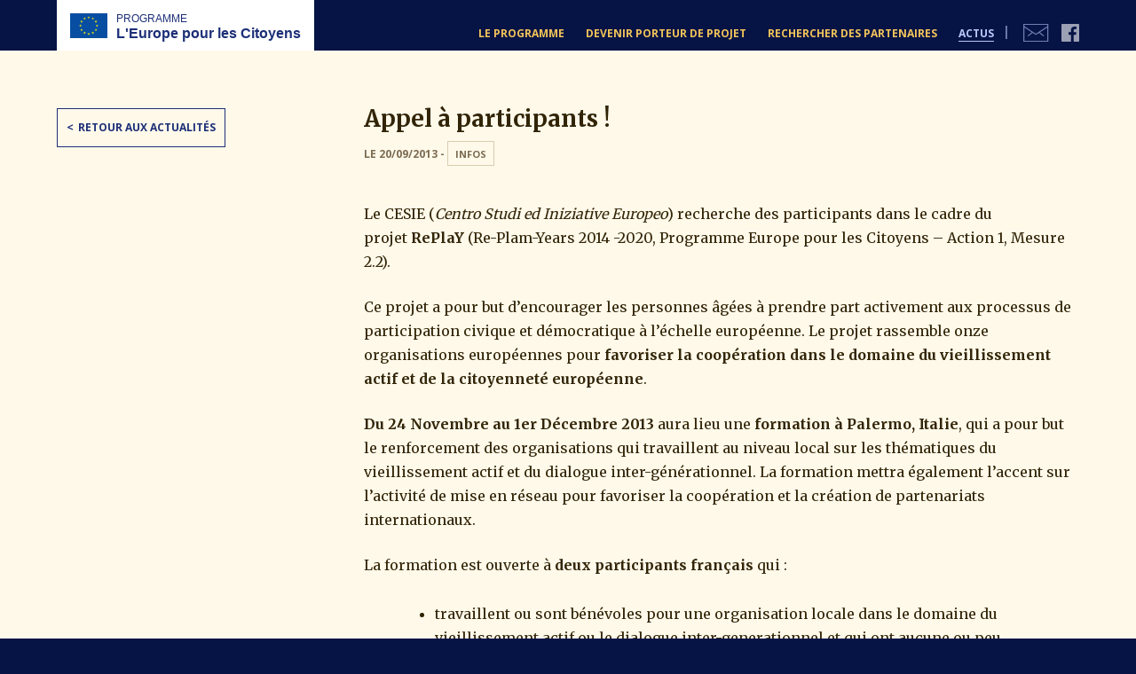

--- FILE ---
content_type: text/html; charset=UTF-8
request_url: https://europepourlescitoyens.org/infos/appel-a-participants/2279/
body_size: 6448
content:
<!DOCTYPE html><html
lang=fr-FR><head>
 <script>document.cookie='resolution='+Math.max(screen.width,screen.height)+'; path=/';</script> <meta
charset="UTF-8"><meta
name="viewport" content="width=device-width, initial-scale=1"><link
rel=pingback href=https://europepourlescitoyens.org/xmlrpc.php><title>Appel à participants ! - Programme L&#039;Europe pour les Citoyens</title><meta
name='robots' content='index, follow, max-image-preview:large, max-snippet:-1, max-video-preview:-1'><link
rel=canonical href=https://europepourlescitoyens.org/infos/appel-a-participants/2279/ ><meta
property="og:locale" content="fr_FR"><meta
property="og:type" content="article"><meta
property="og:title" content="Appel à participants ! - Programme L&#039;Europe pour les Citoyens"><meta
property="og:description" content="Le CESIE (Centro Studi ed Iniziative Europeo) recherche des participants dans le cadre du projet RePlaY (Re-Plam-Years 2014 -2020, Programme Europe pour les Citoyens &#8211; Action 1, Mesure 2.2). Ce projet a pour but d&rsquo;encourager les personnes âgées à prendre part activement aux processus de participation civique et démocratique à l&rsquo;échelle européenne. Le projet rassemble onze organisations [&hellip;]"><meta
property="og:url" content="https://europepourlescitoyens.org/infos/appel-a-participants/2279/"><meta
property="og:site_name" content="Programme L&#039;Europe pour les Citoyens"><meta
property="article:publisher" content="https://www.facebook.com/europepourlescitoyens"><meta
property="article:published_time" content="2013-09-20T16:42:54+00:00"><meta
property="article:modified_time" content="2015-09-14T16:44:23+00:00"><meta
name="author" content="Etienne"><meta
name="twitter:card" content="summary_large_image"><meta
name="twitter:creator" content="@CIDEMparis"><meta
name="twitter:site" content="@CIDEMparis"><meta
name="twitter:label1" content="Écrit par"><meta
name="twitter:data1" content="Etienne"><meta
name="twitter:label2" content="Durée de lecture estimée"><meta
name="twitter:data2" content="1 minute"> <script type=application/ld+json class=yoast-schema-graph>{"@context":"https://schema.org","@graph":[{"@type":"WebPage","@id":"https://europepourlescitoyens.org/infos/appel-a-participants/2279/","url":"https://europepourlescitoyens.org/infos/appel-a-participants/2279/","name":"Appel à participants ! - Programme L&#039;Europe pour les Citoyens","isPartOf":{"@id":"https://europepourlescitoyens.org/#website"},"datePublished":"2013-09-20T16:42:54+00:00","dateModified":"2015-09-14T16:44:23+00:00","author":{"@id":"https://europepourlescitoyens.org/#/schema/person/fc9f230631205cd56bf08a298dc6a13b"},"breadcrumb":{"@id":"https://europepourlescitoyens.org/infos/appel-a-participants/2279/#breadcrumb"},"inLanguage":"fr-FR","potentialAction":[{"@type":"ReadAction","target":["https://europepourlescitoyens.org/infos/appel-a-participants/2279/"]}]},{"@type":"BreadcrumbList","@id":"https://europepourlescitoyens.org/infos/appel-a-participants/2279/#breadcrumb","itemListElement":[{"@type":"ListItem","position":1,"name":"Accueil","item":"https://europepourlescitoyens.org/"},{"@type":"ListItem","position":2,"name":"Actualités","item":"https://europepourlescitoyens.org/actualites/"},{"@type":"ListItem","position":3,"name":"Appel à participants !"}]},{"@type":"WebSite","@id":"https://europepourlescitoyens.org/#website","url":"https://europepourlescitoyens.org/","name":"Programme L&#039;Europe pour les Citoyens","description":"Point National d&#039;Information","potentialAction":[{"@type":"SearchAction","target":{"@type":"EntryPoint","urlTemplate":"https://europepourlescitoyens.org/?s={search_term_string}"},"query-input":"required name=search_term_string"}],"inLanguage":"fr-FR"},{"@type":"Person","@id":"https://europepourlescitoyens.org/#/schema/person/fc9f230631205cd56bf08a298dc6a13b","name":"Etienne"}]}</script> <link
rel=dns-prefetch href=//fonts.googleapis.com><link
rel=stylesheet href=https://europepourlescitoyens.org/wp-content/cache/minify/d7cb9.css?x95217 media=all><style id=global-styles-inline-css>/*<![CDATA[*/body{--wp--preset--color--black: #000000;--wp--preset--color--cyan-bluish-gray: #abb8c3;--wp--preset--color--white: #ffffff;--wp--preset--color--pale-pink: #f78da7;--wp--preset--color--vivid-red: #cf2e2e;--wp--preset--color--luminous-vivid-orange: #ff6900;--wp--preset--color--luminous-vivid-amber: #fcb900;--wp--preset--color--light-green-cyan: #7bdcb5;--wp--preset--color--vivid-green-cyan: #00d084;--wp--preset--color--pale-cyan-blue: #8ed1fc;--wp--preset--color--vivid-cyan-blue: #0693e3;--wp--preset--color--vivid-purple: #9b51e0;--wp--preset--gradient--vivid-cyan-blue-to-vivid-purple: linear-gradient(135deg,rgba(6,147,227,1) 0%,rgb(155,81,224) 100%);--wp--preset--gradient--light-green-cyan-to-vivid-green-cyan: linear-gradient(135deg,rgb(122,220,180) 0%,rgb(0,208,130) 100%);--wp--preset--gradient--luminous-vivid-amber-to-luminous-vivid-orange: linear-gradient(135deg,rgba(252,185,0,1) 0%,rgba(255,105,0,1) 100%);--wp--preset--gradient--luminous-vivid-orange-to-vivid-red: linear-gradient(135deg,rgba(255,105,0,1) 0%,rgb(207,46,46) 100%);--wp--preset--gradient--very-light-gray-to-cyan-bluish-gray: linear-gradient(135deg,rgb(238,238,238) 0%,rgb(169,184,195) 100%);--wp--preset--gradient--cool-to-warm-spectrum: linear-gradient(135deg,rgb(74,234,220) 0%,rgb(151,120,209) 20%,rgb(207,42,186) 40%,rgb(238,44,130) 60%,rgb(251,105,98) 80%,rgb(254,248,76) 100%);--wp--preset--gradient--blush-light-purple: linear-gradient(135deg,rgb(255,206,236) 0%,rgb(152,150,240) 100%);--wp--preset--gradient--blush-bordeaux: linear-gradient(135deg,rgb(254,205,165) 0%,rgb(254,45,45) 50%,rgb(107,0,62) 100%);--wp--preset--gradient--luminous-dusk: linear-gradient(135deg,rgb(255,203,112) 0%,rgb(199,81,192) 50%,rgb(65,88,208) 100%);--wp--preset--gradient--pale-ocean: linear-gradient(135deg,rgb(255,245,203) 0%,rgb(182,227,212) 50%,rgb(51,167,181) 100%);--wp--preset--gradient--electric-grass: linear-gradient(135deg,rgb(202,248,128) 0%,rgb(113,206,126) 100%);--wp--preset--gradient--midnight: linear-gradient(135deg,rgb(2,3,129) 0%,rgb(40,116,252) 100%);--wp--preset--duotone--dark-grayscale: url('#wp-duotone-dark-grayscale');--wp--preset--duotone--grayscale: url('#wp-duotone-grayscale');--wp--preset--duotone--purple-yellow: url('#wp-duotone-purple-yellow');--wp--preset--duotone--blue-red: url('#wp-duotone-blue-red');--wp--preset--duotone--midnight: url('#wp-duotone-midnight');--wp--preset--duotone--magenta-yellow: url('#wp-duotone-magenta-yellow');--wp--preset--duotone--purple-green: url('#wp-duotone-purple-green');--wp--preset--duotone--blue-orange: url('#wp-duotone-blue-orange');--wp--preset--font-size--small: 13px;--wp--preset--font-size--medium: 20px;--wp--preset--font-size--large: 36px;--wp--preset--font-size--x-large: 42px;--wp--preset--spacing--20: 0.44rem;--wp--preset--spacing--30: 0.67rem;--wp--preset--spacing--40: 1rem;--wp--preset--spacing--50: 1.5rem;--wp--preset--spacing--60: 2.25rem;--wp--preset--spacing--70: 3.38rem;--wp--preset--spacing--80: 5.06rem;--wp--preset--shadow--natural: 6px 6px 9px rgba(0, 0, 0, 0.2);--wp--preset--shadow--deep: 12px 12px 50px rgba(0, 0, 0, 0.4);--wp--preset--shadow--sharp: 6px 6px 0px rgba(0, 0, 0, 0.2);--wp--preset--shadow--outlined: 6px 6px 0px -3px rgba(255, 255, 255, 1), 6px 6px rgba(0, 0, 0, 1);--wp--preset--shadow--crisp: 6px 6px 0px rgba(0, 0, 0, 1);}:where(.is-layout-flex){gap: 0.5em;}body .is-layout-flow > .alignleft{float: left;margin-inline-start: 0;margin-inline-end: 2em;}body .is-layout-flow > .alignright{float: right;margin-inline-start: 2em;margin-inline-end: 0;}body .is-layout-flow > .aligncenter{margin-left: auto !important;margin-right: auto !important;}body .is-layout-constrained > .alignleft{float: left;margin-inline-start: 0;margin-inline-end: 2em;}body .is-layout-constrained > .alignright{float: right;margin-inline-start: 2em;margin-inline-end: 0;}body .is-layout-constrained > .aligncenter{margin-left: auto !important;margin-right: auto !important;}body .is-layout-constrained > :where(:not(.alignleft):not(.alignright):not(.alignfull)){max-width: var(--wp--style--global--content-size);margin-left: auto !important;margin-right: auto !important;}body .is-layout-constrained > .alignwide{max-width: var(--wp--style--global--wide-size);}body .is-layout-flex{display: flex;}body .is-layout-flex{flex-wrap: wrap;align-items: center;}body .is-layout-flex > *{margin: 0;}:where(.wp-block-columns.is-layout-flex){gap: 2em;}.has-black-color{color: var(--wp--preset--color--black) !important;}.has-cyan-bluish-gray-color{color: var(--wp--preset--color--cyan-bluish-gray) !important;}.has-white-color{color: var(--wp--preset--color--white) !important;}.has-pale-pink-color{color: var(--wp--preset--color--pale-pink) !important;}.has-vivid-red-color{color: var(--wp--preset--color--vivid-red) !important;}.has-luminous-vivid-orange-color{color: var(--wp--preset--color--luminous-vivid-orange) !important;}.has-luminous-vivid-amber-color{color: var(--wp--preset--color--luminous-vivid-amber) !important;}.has-light-green-cyan-color{color: var(--wp--preset--color--light-green-cyan) !important;}.has-vivid-green-cyan-color{color: var(--wp--preset--color--vivid-green-cyan) !important;}.has-pale-cyan-blue-color{color: var(--wp--preset--color--pale-cyan-blue) !important;}.has-vivid-cyan-blue-color{color: var(--wp--preset--color--vivid-cyan-blue) !important;}.has-vivid-purple-color{color: var(--wp--preset--color--vivid-purple) !important;}.has-black-background-color{background-color: var(--wp--preset--color--black) !important;}.has-cyan-bluish-gray-background-color{background-color: var(--wp--preset--color--cyan-bluish-gray) !important;}.has-white-background-color{background-color: var(--wp--preset--color--white) !important;}.has-pale-pink-background-color{background-color: var(--wp--preset--color--pale-pink) !important;}.has-vivid-red-background-color{background-color: var(--wp--preset--color--vivid-red) !important;}.has-luminous-vivid-orange-background-color{background-color: var(--wp--preset--color--luminous-vivid-orange) !important;}.has-luminous-vivid-amber-background-color{background-color: var(--wp--preset--color--luminous-vivid-amber) !important;}.has-light-green-cyan-background-color{background-color: var(--wp--preset--color--light-green-cyan) !important;}.has-vivid-green-cyan-background-color{background-color: var(--wp--preset--color--vivid-green-cyan) !important;}.has-pale-cyan-blue-background-color{background-color: var(--wp--preset--color--pale-cyan-blue) !important;}.has-vivid-cyan-blue-background-color{background-color: var(--wp--preset--color--vivid-cyan-blue) !important;}.has-vivid-purple-background-color{background-color: var(--wp--preset--color--vivid-purple) !important;}.has-black-border-color{border-color: var(--wp--preset--color--black) !important;}.has-cyan-bluish-gray-border-color{border-color: var(--wp--preset--color--cyan-bluish-gray) !important;}.has-white-border-color{border-color: var(--wp--preset--color--white) !important;}.has-pale-pink-border-color{border-color: var(--wp--preset--color--pale-pink) !important;}.has-vivid-red-border-color{border-color: var(--wp--preset--color--vivid-red) !important;}.has-luminous-vivid-orange-border-color{border-color: var(--wp--preset--color--luminous-vivid-orange) !important;}.has-luminous-vivid-amber-border-color{border-color: var(--wp--preset--color--luminous-vivid-amber) !important;}.has-light-green-cyan-border-color{border-color: var(--wp--preset--color--light-green-cyan) !important;}.has-vivid-green-cyan-border-color{border-color: var(--wp--preset--color--vivid-green-cyan) !important;}.has-pale-cyan-blue-border-color{border-color: var(--wp--preset--color--pale-cyan-blue) !important;}.has-vivid-cyan-blue-border-color{border-color: var(--wp--preset--color--vivid-cyan-blue) !important;}.has-vivid-purple-border-color{border-color: var(--wp--preset--color--vivid-purple) !important;}.has-vivid-cyan-blue-to-vivid-purple-gradient-background{background: var(--wp--preset--gradient--vivid-cyan-blue-to-vivid-purple) !important;}.has-light-green-cyan-to-vivid-green-cyan-gradient-background{background: var(--wp--preset--gradient--light-green-cyan-to-vivid-green-cyan) !important;}.has-luminous-vivid-amber-to-luminous-vivid-orange-gradient-background{background: var(--wp--preset--gradient--luminous-vivid-amber-to-luminous-vivid-orange) !important;}.has-luminous-vivid-orange-to-vivid-red-gradient-background{background: var(--wp--preset--gradient--luminous-vivid-orange-to-vivid-red) !important;}.has-very-light-gray-to-cyan-bluish-gray-gradient-background{background: var(--wp--preset--gradient--very-light-gray-to-cyan-bluish-gray) !important;}.has-cool-to-warm-spectrum-gradient-background{background: var(--wp--preset--gradient--cool-to-warm-spectrum) !important;}.has-blush-light-purple-gradient-background{background: var(--wp--preset--gradient--blush-light-purple) !important;}.has-blush-bordeaux-gradient-background{background: var(--wp--preset--gradient--blush-bordeaux) !important;}.has-luminous-dusk-gradient-background{background: var(--wp--preset--gradient--luminous-dusk) !important;}.has-pale-ocean-gradient-background{background: var(--wp--preset--gradient--pale-ocean) !important;}.has-electric-grass-gradient-background{background: var(--wp--preset--gradient--electric-grass) !important;}.has-midnight-gradient-background{background: var(--wp--preset--gradient--midnight) !important;}.has-small-font-size{font-size: var(--wp--preset--font-size--small) !important;}.has-medium-font-size{font-size: var(--wp--preset--font-size--medium) !important;}.has-large-font-size{font-size: var(--wp--preset--font-size--large) !important;}.has-x-large-font-size{font-size: var(--wp--preset--font-size--x-large) !important;}
.wp-block-navigation a:where(:not(.wp-element-button)){color: inherit;}
:where(.wp-block-columns.is-layout-flex){gap: 2em;}
.wp-block-pullquote{font-size: 1.5em;line-height: 1.6;}/*]]>*/</style><link
rel=stylesheet href=https://europepourlescitoyens.org/wp-content/cache/minify/c32c8.css?x95217 media=all><link
rel=stylesheet id=google-fonts-css href='//fonts.googleapis.com/css?family=Merriweather%3A400%2C700%7COpen+Sans%3A700&#038;ver=6.2.8' type=text/css media=all><link
rel=https://api.w.org/ href=https://europepourlescitoyens.org/wp-json/ ><link
rel=alternate type=application/json href=https://europepourlescitoyens.org/wp-json/wp/v2/posts/2279><link
rel=shortlink href='https://europepourlescitoyens.org/?p=2279'><link
rel=alternate type=application/json+oembed href="https://europepourlescitoyens.org/wp-json/oembed/1.0/embed?url=https%3A%2F%2Feuropepourlescitoyens.org%2Finfos%2Fappel-a-participants%2F2279%2F"><link
rel=alternate type=text/xml+oembed href="https://europepourlescitoyens.org/wp-json/oembed/1.0/embed?url=https%3A%2F%2Feuropepourlescitoyens.org%2Finfos%2Fappel-a-participants%2F2279%2F&#038;format=xml"><style>#bg_color {
  color: black;
}
.wnb-bar-button {
  color: white;
  text-shadow: 0 -1px 0 rgba(0,0,0,0.25);
  background-color: black;
}
#wnb-bar {
  color: black;
  position: fixed;
  background-color: #fae985;
  background-image: -moz-linear-gradient(top,#fae985,#f9e363);
  background-image: -ms-linear-gradient(top,#fae985,#f9e363);
  background-image: -webkit-gradient(linear,0 0,0 100%,from(#fae985),to(#f9e363));
  background-image: -webkit-linear-gradient(top,#fae985,#f9e363);
  background-image: -o-linear-gradient(top,#fae985,#f9e363);
  background-image: linear-gradient(top,#fae985,#f9e363);
  background-repeat: repeat-x;
  filter: progid:DXImageTransform.Microsoft.gradient(startColorstr='#fae985',endColorstr='#f9e363',GradientType=0);
}</style><!--[if lt IE 9] <script src=https://europepourlescitoyens.org/wp-content/themes/epc/js/html5shiv.js?x95217></script> <script src=https://europepourlescitoyens.org/wp-content/themes/epc/js/html5shiv-printshiv.js?x95217></script> <![endif]--></head><body
data-rsssl=1 class="post-template-default single single-post postid-2279 single-format-standard no-js desktop chrome">
<a
class="skip-link screen-reader-text" href=#content>Aller directement au contenu</a><header
id=masthead class=site-header role=banner>
<button
id=mobile-toggle class=mobile-nav-toggle>Menu</button><nav
id=mobile-nav class=nav-mobile-collapse role=navigation><ul
id=menu-principal-mobile class=menu><li
id=menu-item-35 class="menu-item menu-item-type-post_type menu-item-object-page menu-item-35"><a
href=https://europepourlescitoyens.org/le-programme/ >Le Programme</a></li>
<li
id=menu-item-31 class="post-type-epc_bpratiques menu-item menu-item-type-post_type menu-item-object-page menu-item-31"><a
href=https://europepourlescitoyens.org/devenir-porteur-de-projet/ >Devenir porteur de projet</a></li>
<li
id=menu-item-36 class="post-type-epc_annonces menu-item menu-item-type-post_type menu-item-object-page menu-item-36"><a
href=https://europepourlescitoyens.org/rechercher-des-partenaires/ >Rechercher des partenaires</a></li>
<li
id=menu-item-339 class="nav__actu post-type-post menu-item menu-item-type-post_type menu-item-object-page current_page_parent menu-item-339 current-page-ancestor"><a
href=https://europepourlescitoyens.org/actualites/ >Actus</a></li>
<li
id=menu-item-338 class="nav__contact menu-item menu-item-type-post_type menu-item-object-page menu-item-338"><a
href=https://europepourlescitoyens.org/contact/ >Contact</a></li>
<li
id=menu-item-340 class="nav__fb menu-item menu-item-type-custom menu-item-object-custom menu-item-340"><a
target=_blank rel=noopener href=https://www.facebook.com/europepourlescitoyens>Facebook</a></li></ul></nav><div
class=wrapper><div
class=branding>
<a
href=https://europepourlescitoyens.org/ rel=home>
<object
data=https://europepourlescitoyens.org/wp-content/themes/epc/img/EUflag.svg type=image/svg+xml width=42 height=28 alt><div
class=euflag></div></object><div
class=branding__text>
<span
class=branding__prog>Programme</span>
<span
class=branding__title>L&#039;Europe pour les Citoyens</span></div>
</a></div>
<button
id=tablet-toggle class=tablet-nav-toggle><div
id=hamburger></div>Menu</button><nav
id=tablet-nav class=nav-tablet-collapse role=navigation><ul
id=menu-principal-tablet class=menu><li
class="menu-item menu-item-type-post_type menu-item-object-page menu-item-35"><a
href=https://europepourlescitoyens.org/le-programme/ ><span>Le Programme</span></a></li>
<li
class="post-type-epc_bpratiques menu-item menu-item-type-post_type menu-item-object-page menu-item-31"><a
href=https://europepourlescitoyens.org/devenir-porteur-de-projet/ ><span>Devenir porteur de projet</span></a></li>
<li
class="post-type-epc_annonces menu-item menu-item-type-post_type menu-item-object-page menu-item-36"><a
href=https://europepourlescitoyens.org/rechercher-des-partenaires/ ><span>Rechercher des partenaires</span></a></li>
<li
class="nav__actu post-type-post menu-item menu-item-type-post_type menu-item-object-page current_page_parent menu-item-339 current-page-ancestor"><a
href=https://europepourlescitoyens.org/actualites/ ><span>Actus</span></a></li>
<li
class="nav__contact menu-item menu-item-type-post_type menu-item-object-page menu-item-338"><a
href=https://europepourlescitoyens.org/contact/ ><span>Contact</span></a></li>
<li
class="nav__fb menu-item menu-item-type-custom menu-item-object-custom menu-item-340"><a
target=_blank rel=noopener href=https://www.facebook.com/europepourlescitoyens><span>Facebook</span></a></li></ul></nav></nav></div></header><main
class=content role=main><div
class="wrapper wrapper-relative">
<a
class=back href=https://europepourlescitoyens.org/actualites/ >Retour aux actualités</a><div
class="content__text no-padding"><article><h3>Appel à participants !</h3><p
class=actu__date>Le 20/09/2013 <span
class=actu__cat> - <a
href=https://europepourlescitoyens.org/category/infos/ title="Voir tous les posts de la catégorie Infos">Infos</a> 	</span></p><p>Le CESIE (<em>Centro Studi ed Iniziative Europeo</em>) recherche des participants dans le cadre du projet <strong>RePlaY</strong> (Re-Plam-Years 2014 -2020, Programme Europe pour les Citoyens &#8211; Action 1, Mesure 2.2).</p><p>Ce projet a pour but d&rsquo;encourager les personnes âgées à prendre part activement aux processus de participation civique et démocratique à l&rsquo;échelle européenne. Le projet rassemble onze organisations européennes pour <strong>favoriser la coopération dans le domaine du vieillissement actif et de la citoyenneté européenne</strong>.</p><p><strong>Du 24 Novembre au 1er Décembre 2013</strong> aura lieu une <strong>formation à Palermo, Italie</strong>, qui a pour but le renforcement des organisations qui travaillent au niveau local sur les thématiques du vieillissement actif et du dialogue inter-générationnel. La formation mettra également l&rsquo;accent sur l&rsquo;activité de mise en réseau pour favoriser la coopération et la création de partenariats internationaux.</p><p>La formation est ouverte à <strong>deux participants français</strong> qui :</p><ul>
<li>travaillent ou sont bénévoles pour une organisation locale dans le domaine du vieillissement actif ou le dialogue inter-generationnel et qui ont aucune ou peu d&rsquo;expérience dans le domaine des projets européens ;</li>
<li>ont au moins un niveau intermédiaire en anglais (la formation se tiendra entièrement en anglais) ;</li>
<li>sont motivés !</li></ul><p>Les frais de séjour sont entièrement couverts, les frais de transport le sont à 80%.</p><p>Date limite pour les inscriptions : <strong>18 octobre 2013</strong>.</p><p>Site web dédié au projet :  <a
href=http://www.replay-project.eu/ >http://www.replay-project.eu/</a></p></article></div>
<a
class="back back-bottom" href=https://europepourlescitoyens.org/actualites/ >Retour aux actualités</a></div></main></div><footer
class="footer s-blue" role=contentinfo><div
class=wrapper><div
class=pofficiels>
<a
class=external href=http://cidem.org>Le CIDEM</a><p
class=pofficiels__desc>L’association Civisme et démocratie – CIDEM, depuis sa création en 1984, a pour but de mener toute action en faveur de l'éducation à la citoyenneté, de faire progresser la démocratie en incitant à l'engagement civique et de contribuer à ce que davantage de citoyens soient capables d'agir pour une société responsable de l'environnement qu'elle léguera aux générations futures. Dans cette continuité, le CIDEM a été désigné en 2008 "Point National d’Information sur le programme « l’Europe pour les Citoyens »" par le Ministère des Affaires étrangères et du Développement international.</p>
<a
class=external href=http://eacea.ec.europa.eu/europe-pour-les-citoyens_fr>L'agence EACEA</a><p
class=pofficiels__desc>L’Agence exécutive «Éducation, audiovisuel et culture» (EACEA) est chargée de la gestion de certaines parties des programmes de financement de l’Union européenne dans les domaines de l’éducation, de la culture, de l’audiovisuel, du sport, de la citoyenneté et du volontariat. L'Unité C1 est plus spécifiquement responsable de la gestion et de la mise en oeuvre du programme "L'Europe pour les citoyens".</p></div><nav
class=nav-footer role=navigation><ul
id=menu-bottom class=menu><li
id=menu-item-66 class="link-top menu-item menu-item-type-custom menu-item-object-custom menu-item-66"><a
href=#top>Haut de la page</a></li>
<li
id=menu-item-51 class="menu-item menu-item-type-post_type menu-item-object-page menu-item-51"><a
href=https://europepourlescitoyens.org/le-programme/ >Le Programme</a></li>
<li
id=menu-item-50 class="menu-item menu-item-type-post_type menu-item-object-page menu-item-50"><a
href=https://europepourlescitoyens.org/devenir-porteur-de-projet/ >Devenir porteur de projet</a></li>
<li
id=menu-item-49 class="menu-item menu-item-type-post_type menu-item-object-page menu-item-49"><a
href=https://europepourlescitoyens.org/rechercher-des-partenaires/ >Rechercher des partenaires</a></li>
<li
id=menu-item-48 class="menu-item menu-item-type-post_type menu-item-object-page current_page_parent menu-item-48"><a
href=https://europepourlescitoyens.org/actualites/ >Actualités</a></li>
<li
id=menu-item-47 class="menu-item menu-item-type-post_type menu-item-object-page menu-item-47"><a
href=https://europepourlescitoyens.org/contact/ >Contact</a></li>
<li
id=menu-item-351 class="fb menu-item menu-item-type-custom menu-item-object-custom menu-item-351"><a
href=https://www.facebook.com/europepourlescitoyens>Facebook</a></li>
<li
id=menu-item-46 class="legal menu-item menu-item-type-post_type menu-item-object-page menu-item-46"><a
href=https://europepourlescitoyens.org/mentions-legales/ >Mentions légales</a></li>
<li
id=menu-item-45 class="menu-item menu-item-type-post_type menu-item-object-page menu-item-45"><a
href=https://europepourlescitoyens.org/confidentialite-et-cookies/ >Confidentialité et cookies</a></li></ul></nav><ul
class=copyright>
<li>&#169;&nbsp;2026 CIDEM</li>
<li><a
class=external href=https://www.google.fr/maps/place/167%2C+boulevard+de+la+Villette%2C+75010+Paris>167, boulevard de la Villette, 75010 Paris</a></li>
<li><a
href=tel:+33180052741>+33 1 80 05 27 41</a></li></ul></div></footer> <script src=https://europepourlescitoyens.org/wp-content/cache/minify/bb119.js?x95217></script>  <script async>document.body.classList.remove('no-js');</script>  <script async>var buttonm = document.getElementById( 'mobile-toggle' );
    var navm = responsiveNav('.nav-mobile-collapse', {
        animate: true,
        transition: 284,
        customToggle: 'mobile-toggle',
        closeOnNavClick: true,
        openPos: 'relative',
        navClass: 'nav-collapse',
        navActiveClass: 'js-nav-active',
        jsClass: 'js',
        init: function () {
            buttonm.setAttribute( 'aria-expanded', 'false' );
            buttonm.setAttribute( 'aria-pressed', 'false' );
            buttonm.setAttribute( 'aria-controls', 'menu-principal-mobile' );
        },
        open: function () {
            buttonm.setAttribute( 'aria-expanded', 'true' );
            buttonm.setAttribute( 'aria-pressed', 'true' );
            buttonm.childNodes[0].nodeValue='Fermer le menu';
        },
        close: function () {
            buttonm.setAttribute( 'aria-expanded', 'false' );
            buttonm.setAttribute( 'aria-pressed', 'false' );
            buttonm.childNodes[0].nodeValue='Menu';
        },
    });
		var buttont = document.getElementById( 'tablet-toggle' );
		var hamburger = document.getElementById( 'hamburger' );
		var navt = responsiveNav('.nav-tablet-collapse', {
        animate: false,
        customToggle: 'tablet-toggle',
        closeOnNavClick: true,
        openPos: 'fixed',
        navClass: 'nav-tablet-collapse',
        navActiveClass: '',
        jsClass: 'js',
        init: function () {
            buttont.setAttribute( 'aria-expanded', 'false' );
            buttont.setAttribute( 'aria-pressed', 'false' );
            buttont.setAttribute( 'aria-controls', 'menu-principal-tablet' );
        },
        open: function () {
            buttont.setAttribute( 'aria-expanded', 'true' );
            buttont.setAttribute( 'aria-pressed', 'true' );
            buttont.childNodes[1].nodeValue='Fermer';
						hamburger.style.display = 'none';
        },
        close: function () {
            buttont.setAttribute( 'aria-expanded', 'false' );
            buttont.setAttribute( 'aria-pressed', 'false' );
            buttont.childNodes[1].nodeValue='Menu';
						hamburger.style.display = 'inline-block';
        },
    });

    var el = document.querySelector('html');

    el.addEventListener('click', function() {
        navm.close();
				navt.close();
    });</script> </body></html>

--- FILE ---
content_type: text/css
request_url: https://europepourlescitoyens.org/wp-content/cache/minify/c32c8.css?x95217
body_size: 12620
content:
#wnb-bar{font-family:sans-serif;position:absolute;width:100%;z-index:99999;background:#000;text-align:center;color:#fff;height:auto;min-height:33px;top:0px;left:0px;border-bottom:3px solid #fff;-webkit-box-shadow:0 8px 6px -6px black;-moz-box-shadow:0 8px 6px -6px black;box-shadow:0 8px 6px -6px black;font-size:14px;line-height:33px}#wnb-bar a, #wnb-bar a:link, #wnb-bar a:active, #wnb-bar a:visited, #wnb-bar a:hover{font-family:sans-serif;text-decoration:none}.wnb-bar-button{display:inline-block;margin-left:5px;font-family:sans-serif;padding:2px
6px;-webkit-border-radius:3px;-moz-border-radius:3px;border-radius:3px;font-size:10.998px;font-weight:bold;line-height:14px;white-space:nowrap;vertical-align:baseline;background-color:#999}html{font-family:sans-serif;-webkit-text-size-adjust:100%;-ms-text-size-adjust:100%;-moz-text-size-adjust:100%;-moz-osx-font-smoothing:grayscale;-webkit-font-smoothing:antialiased;text-rendering:optimizeLegibility;height:100%}html, html
a{text-shadow:1px 1px 1px rgba(0,0,0,0.004)}body,
h3,
.porteur-nav li a .nav__desc,.intro-titre{font-family:'Merriweather','Droid Serif',Georgia,serif}body{margin:0;padding:0;background-color:#051345}article,aside,details,figcaption,figure,footer,header,main,menu,nav,section,summary{display:block}audio,canvas,progress,video{display:inline-block;vertical-align:baseline}audio:not([controls]){display:none;height:0}[hidden],template{display:none}a{background-color:transparent}a:active,a:hover{outline:0}.link:after,.read-more:after{content:'\003E'}.link:after,
.external:after,
.fb a:after,.read-more:after{margin-left:5px}.back:before,.prev:before{content:'\003C'}.pdf:before,.back:before,.prev:before{margin-right:5px}.external:after,
.fb a:after,
.title-section .external:after{content:'';display:inline-block;width:15px;height:12px;background:url(/wp-content/themes/epc/img/external.png?x95217) no-repeat center bottom;background:url(/wp-content/themes/epc/img/external.svg?x95217) no-repeat center bottom, linear-gradient(transparent, transparent);background-size:15px 12px}.pdf:before{content:'[PDF]';display:inline-block;font-size: .75em;font-weight:700}.s-blue .external:after,
.fb a:after,
.title-section .external:after{background:url(/wp-content/themes/epc/img/externaly.png?x95217) no-repeat center bottom;background:url(/wp-content/themes/epc/img/externaly.svg?x95217) no-repeat center bottom, linear-gradient(transparent, transparent)}abbr[title]{border-bottom:1px dotted}b,strong{font-weight:700}dfn{font-style:italic}mark{background:#ff0;color:#000}p{font-size: .875em}small{font-size:80%}sub,sup{font-size:75%;line-height:0;position:relative;vertical-align:baseline}sup{top:-0.5em}sub{bottom:-0.25em}img{border:0}svg:not(:root){overflow:hidden}figure{margin:1em
40px}hr{box-sizing:content-box;height:0}pre{overflow:auto}code,kbd,pre,samp{font-family:monospace,monospace;font-size:1em}button,input,optgroup,select,textarea{color:inherit;font:inherit;margin:0}button{overflow:visible}button,select{text-transform:none}button,
html input[type="button"],input[type="reset"],input[type="submit"]{-webkit-appearance:button;cursor:pointer}button[disabled],
html input[disabled]{cursor:default}button::-moz-focus-inner,input::-moz-focus-inner{border:0;padding:0}input{line-height:normal}input[type="checkbox"],input[type="radio"]{box-sizing:border-box;padding:0}input[type="number"]::-webkit-inner-spin-button,input[type="number"]::-webkit-outer-spin-button{height:auto}input[type="search"]{-webkit-appearance:textfield;box-sizing:content-box}input[type="search"]::-webkit-search-cancel-button,input[type="search"]::-webkit-search-decoration{-webkit-appearance:none}fieldset{border:1px
solid #c0c0c0;margin:0
2px;padding:0.35em 0.625em 0.75em}legend{border:0;padding:0}textarea{overflow:auto}optgroup{font-weight:bold}table{border-collapse:collapse;border-spacing:0}td,th{padding:0}body,button,input,select,textarea{color:#322507;line-height:1.7em;font-weight:400}h1,
h2,
h4,
.ri__date,
.infos__heure,
.twitter__link,
.actu__titre,
.actu__date,
.infos__option,
.date,
.pofficiels a,
.copyright,
.nav-footer,
.widget-title,
.next__title,
.volet__title,
.date__nb,
.chiffres__pays,
.porteur-nav li a,
.filter-prog li a,
.result__info__container .info_type,
.filter-type li a,
.page-numbers a,
.page-numbers span,
.fiche-projet__label,
.contact__title,
.ninja-forms-required-items,
.ninja-forms-form label,
.actu__date a,
ul.categories li a,
.posts-navigation .nav-previous a,
.posts-navigation .nav-next a,
.annonce__divers .divers__title,
.filter-date label,
.pdl__title,
.single-epc_annonces .fiche-projet p.small-title,.small-title{font-family:'Open Sans',Helvetica,Arial,sans-serif;font-weight:700}h1,h2{font-size:1.5em;line-height:1.3}@media screen and (min-width: 40em){h1{font-size:2.1875em}}p{padding: .75em 0;margin:0}dfn,cite,em,i{font-style:italic}blockquote{margin:0
1.5em}address{margin:0
0 1.5em}pre{background:#eee;font-family:"Courier 10 Pitch",Courier,monospace;font-size: .9375em;line-height:1.6;margin-bottom:1.6em;max-width:100%;overflow:auto;padding:1.6em}code,kbd,tt,var{font-family:Monaco,Consolas,"Andale Mono","DejaVu Sans Mono",monospace;font-size: .9375em}abbr,acronym{border-bottom:1px dotted #666;cursor:help}mark,ins{background:#fff9c0;text-decoration:none}big{font-size:125%}html,body{box-sizing:border-box}*,*:before,*:after{box-sizing:inherit}blockquote:before,blockquote:after,q:before,q:after{content:""}blockquote,q{quotes:"" ""}ul,ol{margin:0
0 1.5em 3em}ul{list-style:disc}ol{list-style:decimal}li>ul,li>ol{margin-bottom:0;margin-left:1.5em}dt{font-weight:bold}dd{margin:0
1.5em 1.5em}img{height:auto;max-width:100%}table{margin:0
0 1.5em;width:100%}a{border-bottom:1px solid rgba(255,255,255,.01)}a,a:hover,a:focus,a:active{color:#1D3078;text-decoration:none}a:hover,a:focus,a:active{border-bottom-color:#1D3078}a:visited{color:#051345}a:focus{outline:thin dotted}a:hover,a:active{outline:0}.home{height:100%}.site-header{width:100%;background-color:#fff}@media screen and (min-width: 40em){.site-header{background:none}}.branding{float:left;pointer-events:all;padding:18px
10px 10px;background-color:#fff;margin:0}@media screen and (min-width: 40em){.branding{padding:15px
15px 6px}}.branding a,
.branding a:hover,
.branding a:focus,
.branding a:active{border:none;padding:0}.euflag{width:42px;height:28px;background-image:url(/wp-content/themes/epc/img/EUflag.png?x95217)}.branding__text{display:inline-block;vertical-align:top;margin:3px
0 0 10px;color:#003399:}a:visited
.branding__text{color:#039}.branding__prog{display:block;font:400 0.75em / .5 Arial, sans-serif;text-transform:uppercase}.branding__title{font:700 1em / .5 Arial, sans-serif}.tablet-nav-toggle,.nav-tablet-collapse{display:none}.mobile-nav-toggle{-webkit-tap-highlight-color:rgba(0,0,0,0);-webkit-touch-callout:none;-webkit-user-select:none;-moz-user-select:none;-ms-user-select:none;-o-user-select:none;user-select:none;font:700 .8125em 'Open Sans', Helvetica, Arial, sans-serif;text-transform:uppercase;text-align:center;color:#051345;box-shadow:none;cursor:pointer;background-color:#F2C45A;outline:0;height:44px;width:100%;border:0}.nav-mobile-collapse
ul{margin:0;padding:20px
0;width:100%;display:block;list-style:none;background-color:#F2C45A}.nav-mobile-collapse li
a{padding:15px
20px 15px 20%;font-size:1.4em;border:1px
solid #F2C45A}.nav-mobile-collapse li a:hover,
.nav-mobile-collapse li a:focus{border-color:#1D3078;padding-left:22%}.nav-mobile-collapse li a,.mobile-nav-toggle{display:block}.js .nav-mobile-collapse{clip:rect(0 0 0 0);max-height:0;position:absolute;display:block;overflow:hidden;zoom:1}.nav-mobile-collapse.opened{max-height:9999px}@media screen and (min-width: 40em){.mobile-nav-toggle,#mobile-nav{display:none}.tablet-nav-toggle{display:inline-block;float:right;vertical-align:bottom;border:1px
solid #F2C45A;color:#F2C45A;padding:12px;background:none;font:700 .8125em 'Open Sans', Helvetica, Arial, sans-serif;text-transform:uppercase;cursor:pointer;outline:0;margin-top:8px;z-index:3;position:relative}.tablet-nav-toggle:hover,.tablet-nav-toggle.active{color:#1D3078;border-color:#1D3078}.tablet-nav-toggle.active{position:fixed;top:0;right:5%}.tablet-nav-toggle:hover,#hamburger,#hamburger:before,#hamburger:after{background-color:#F2C45A}#hamburger{position:relative;width:20px;height:2px;display:inline-block;margin-right:10px;vertical-align:middle;z-index:2}#hamburger:before,#hamburger:after{content:'';position:absolute;left:0;width:20px;height:2px}#hamburger:before{top:-6px}#hamburger:after{bottom:-6px}.tablet-nav-toggle:hover #hamburger,
.tablet-nav-toggle:hover #hamburger:before,
.tablet-nav-toggle:hover #hamburger:after{background-color:#1D3078}.js .nav-tablet-collapse{max-height:0;overflow:hidden;top:0;left:0;width:100%;z-index:2;display:block;background-color:rgba(242, 196, 90, .95)}.nav-tablet-collapse.opened{max-height:100% !important;height:100%}.nav-tablet-collapse
ul{padding:0;height:auto;margin:-189px 0 0;list-style:none;position:absolute;top:50%;width:100%;text-align:center}.nav-tablet-collapse li
a{padding:15px
0;font-size:1.4em;display:block;border:0}.nav-tablet-collapse li a
span{border-bottom:1px solid rgba(242, 196, 90, 0.01)}.nav-tablet-collapse li a:hover span,
.nav-tablet-collapse li a:focus span,
.nav-tablet-collapse li.current-menu-item a span,
.nav-tablet-collapse li.current-page-ancestor a
span{border-bottom-color:#1D3078}}@media screen and (min-width: 67em){.tablet-nav-toggle{display:none}.nav-tablet-collapse,
.js .nav-tablet-collapse{float:right;width:auto;position:relative !important;max-height:none;overflow:visible;background:none;z-index:1;display:block}.nav-tablet-collapse
ul{margin:23px
0 0;position:relative;text-align:left}.nav-tablet-collapse ul li,
.nav-tablet-collapse ul li
a{display:inline}.nav-tablet-collapse li+li{margin-left:20px}.nav-tablet-collapse li
a{font:700 .75em 'Open Sans', Helvetica, Arial, sans-serif;text-transform:uppercase;color:#F2C45A;padding:0}.nav-tablet-collapse li a:hover span,
.nav-tablet-collapse li a:focus span,
.nav-tablet-collapse li.current-menu-item a span,
.nav-tablet-collapse li.current-page-ancestor a
span{border-bottom-color:#F2C45A}.nav-tablet-collapse .nav__contact,
.nav-tablet-collapse .nav__fb,
.nav-tablet-collapse .nav__actu:after{margin-left:10px}.nav-tablet-collapse .nav__actu
a{color:#B8C8FA}.nav-tablet-collapse .nav__actu a,
.nav-tablet-collapse .nav__actu:before,
.nav-tablet-collapse .nav__actu:after,
.nav-tablet-collapse .nav__fb a:before,
.nav-tablet-collapse .nav__contact a:before{opacity: .6}.nav-tablet-collapse .nav__actu a
span{border:none}.nav-tablet-collapse .nav__actu.current_page_item a span,
.nav-tablet-collapse .nav__actu.current-page-ancestor
a{border-bottom:1px solid #B8C8FA}.nav-tablet-collapse .nav__actu:after{content:'|';position:relative;top:1px;color:#B8C8FA}.nav-tablet-collapse .nav__fb a:before,
.nav-tablet-collapse .nav__contact a:before{content:'';display:inline-block;vertical-align:middle;position:relative;top:-2px}.nav-tablet-collapse .nav__fb a:before{height:20px;width:20px;background:url(/wp-content/themes/epc/img/fblogo.png?x95217) no-repeat center center;background:url(/wp-content/themes/epc/img/fblogo.svg?x95217) no-repeat center center, linear-gradient(transparent, transparent)}.nav-tablet-collapse .nav__contact a:before{height:22px;width:30px;background:url(/wp-content/themes/epc/img/mail.png?x95217) no-repeat center center;background:url(/wp-content/themes/epc/img/mail.svg?x95217) no-repeat center center, linear-gradient(transparent, transparent)}.nav-tablet-collapse .nav__actu a:hover,
.nav-tablet-collapse .nav__fb a:hover:before,
.nav-tablet-collapse .nav__contact a:hover:before,
.nav-tablet-collapse .nav__actu.current_page_item a,
.nav-tablet-collapse .nav__contact.current_page_item a:before,
.nav-tablet-collapse .nav__actu.current-page-ancestor
a{opacity:1}.nav-tablet-collapse .nav__fb span,
.nav-tablet-collapse .nav__contact
span{clip:rect(1px, 1px, 1px, 1px);position:absolute !important;height:1px;width:1px;overflow:hidden}.nav-tablet-collapse .nav__fb a:focus span,
.nav-tablet-collapse .nav__contact a:focus
span{border-radius:3px;box-shadow:0 0 2px 2px rgba(0, 0, 0, 0.6);clip:auto !important;color:#21759b;display:block;font-size:14px;font-weight:bold;height:auto;left:5px;line-height:normal;padding:15px
23px 14px;text-decoration:none;top:5px;width:auto;z-index:100000}}.home-intro{margin:0;color:#fff;padding:70px
0;position:relative}.wrapper{width:90%;max-width:1280px;margin:0
auto}.inner{width:90%;margin:0
auto;text-align:center}.button-cta,
.address-input button,
.ninja-forms-form input[type="submit"],
.back,
.search-option,
.mes-submit button,
.mes-search .button-cta{text-transform:uppercase;font:700 .75em / 1.5 'Open Sans', Helvetica, Arial, sans-serif}.button-cta{margin:30px
0 10px;padding:15px
22px}.button-cta{border:1px
solid #F2C45A;color:#F2C45A;display:inline-block}.button-cta:hover{border:1px
solid #F2C45A;background-color:#F2C45A;color:#1D3078}.home-intro
h1{margin:0
0 15px}.home-intro h1 strong,
.s-blue a,
.title-section
a{color:#F2C45A}.s-blue a:hover,
.page-template-contact .title-section a:hover,
.blog .title-section a:hover{border-color:#F2C45A}.home-intro .video-player{opacity: .20;min-height:100%;min-width:100%;width:auto;height:auto;top:50%;left:50%;position:fixed;z-index:-1;background:url(/wp-content/themes/epc/img/intro.jpg?x95217) no-repeat;background-size:cover;-webkit-transform:translateX(-50%) translateY(-50%);-moz-transform:translateX(-50%) translateY(-50%);-ms-transform:translateX(-50%) translateY(-50%);transform:translateX(-50%) translateY(-50%)}.home-intro .intro-img-bg{width:100%;height:100%;position:absolute;top:0;left:0;z-index:-1;background:url(/wp-content/themes/epc/img/introm.jpg?x95217) no-repeat center center fixed;background-size:cover}.button-vid{position:absolute;bottom:30px;right:5%;z-index:1;background:none;padding:5px
18px 3px;font-size: .7656em;outline:0;height:30px;width:6px;display:block}.button-vid
span{font-size:0;display:block}.button-vid__intro{border:1px
solid #B8C8FA;color:#B8C8FA;opacity: .6}.button-vid__intro:hover,.button-vid__intro:active{opacity:1}.button-vid .play:before{content:'';width:0;height:0;border-top:6px solid transparent;border-bottom:6px solid transparent;border-left:9px solid #B8C8FA;bottom:1px;left:-3px;position:relative}.button-vid:hover .play:before{border-left-color:#B8C8FA}.button-vid .pause,
.button-vid .pause:before{content:'';width:3px;height:12px;background-color:#B8C8FA;position:relative;display:block}.button-vid
.pause{bottom:1px;left:3px}.button-vid .pause:before{left:-8px}.button-vid:hover .pause,
.button-vid:hover .pause:before{background-color:#99beff}@media screen and (min-width: 40em){.home-intro
h1{margin-bottom: .6em}.home-intro h1+p{font-size:1em;line-height:1.7em}.button-cta{font-size: .8125em}.inner{width:70%}}@media screen and (min-width: 67em){.home-intro{height:85%;padding:0;max-height:960px}.outer{display:table;position:absolute;height:100%;width:100%}.middle{display:table-cell;vertical-align:middle}.inner{width:60%;max-width:720px}}.home-reu{background-color:#F2C45A;padding:40px
0}.link-mobile{margin-bottom:40px}.reu-intro{color:#322507;padding-bottom:20px}.reu-intro
p{padding-bottom:1.7em}.reu-list{list-style:none;margin:0
0 1.29em;padding:0}.reu-list
li{width:100%;margin-bottom:10px;position:relative;background-color:#FFF9EA;padding:15px
20px 13px;border:1px
solid #7c6d52}.reu-list
li.today{border-color:green}.reu-list li+li{margin-top:10px}.ri__container{margin-left:60px}.date{color:#FFF9EA;background-color:#322507;padding:6px
0;width:47px;display:block;line-height:1;font-size: .875em;vertical-align:top;text-align:center;position:absolute;top:15px;left:17px}.date
.date__number{font-size:1.125em;padding:0
0 2px}.date
.date__month{font-size: .8125em;text-transform:uppercase;;padding:0
8px}.infos__option,.nav-footer,.next__title,.contact__title{text-transform:uppercase}.infos__ville,.annonce__title{font-size:1.375em;font-weight:700}.infos__heure{color:#7c6d52;font-size: .875em}.ri__options{padding:0
0 10px}.reu-list
.ri__options{padding-bottom:0}.infos__option{color:#fff;padding:5px
8px 4px;margin-right:5px;display:inline-block;font-size: .6875em;line-height:1;vertical-align:top;background-color:#7c6d52;border:1px
solid #7c6d52}.infos__option.auj{background-color:green;border-color:green}.infos__option.twit{color:#fff;background-color:#55ACEE;padding:15px
8px 14px;border-color:#55ACEE}a:hover
.infos__heure{color:#1D3078}.infos__location{margin-bottom:10px}.infos__location
.location__adresse{line-height:1.5;padding:0}a.twitter__link{border:none}a:hover
.twit{background-color:#fff;color:#55ACEE;border-color:#55ACEE}@media screen and (min-width: 40em){.reu_list,.eq-content{margin:0
0 1.29em}.reu-list li:after{content:'';display:table;clear:both}.infos__option.twit{padding:5px
8px 4px}}@media screen and (min-width: 67em){.reu-intro,.contact-form{width:38%}.reu-list,.eq-content{width:62%;padding-left:80px;margin:24px
auto 40px}.reu-list,.reu-intro{float:left}}.home-actu{padding:40px
0}.home-actu,.content{background-color:#fff9ea}.home-actu
h2{margin:0
0 40px;display:block;text-align:center}.toc__container{border-top:1px solid #D9CCB2;border-bottom:1px solid #D9CCB2;background-color:#fff}.actu__une{padding:20px;background-color:#fff;padding:20px
8%}.actu__titre{margin-bottom: .5em;display:inline-block;font-size:0.6875em;}.actu__titre,.widget-title{text-transform:uppercase;line-height:1.3}.widget-title,.actu__titre{color:#7c6d52;border-bottom:2px solid #7c6d52;padding-bottom: .4em}.actu__last{margin:50px
0 20px}.actu__last
article{padding:32px
0;border-bottom:1px dotted #7c6d52}.home .actu__last
article{padding:5px
0 10px}.blog .actu__last
article{border-top:1px dotted #7c6d52;border-bottom:none}.home .actu__last article+article{margin-top:10px}.actu__last .intro-titre{margin:0
0 10px;display:block;border-top:1px solid #7c6d52;border-bottom-color:#7c6d52}.actu__last .intro-titre
a{font-size: .75em;font-weight:400;line-height:1.5;display:inline-block}.actu__une
h3{margin:22px
0 0}.actu__last
h3{font-size:1em;line-height:1.6;margin:0}.actu__une h3,
.single-post
h3{font-size:1.625em}article
h3{font-weight:700;line-height:1.3}article a,
.projet__email
a{word-wrap:break-word;overflow-wrap:break-word}.actu__date{font-size: .6875em;text-transform:uppercase;color:#7c6d52;padding-top: .3em}.actu__une .actu__date+p{font-size:1em;font-weight:700;margin-top: .5em;line-height:1.7}@media screen and (min-width: 40em){.actu__une{padding:40px
20%}.actu__last .intro-titre
a{float:right;position:relative;top:4px;display:inline}}@media screen and (min-width: 67em){.home-actu{padding-bottom:60px}.last__table{display:table}.last__row{display:table-row}.actu__last,
.actu__last .intro-titre{margin-bottom:0}.home .actu__last
article{float:left;width:25%;padding:10px
20px 10px 0;display:table-cell;border-bottom:none;height:auto;min-height:121px}.home .actu__last article+article{padding:10px
20px;margin-top:0;border-left:1px dotted #7c6d52}.actu__date{line-height:1.6;font-size: .75em}.home .actu__last
h3{min-height:75px}}.footer{background-color:#051345;padding:60px
0 0;color:#fff}.pofficiels
a{font-size: .875em}.nav-footer a,.link-top:before{font-size: .75em !important}.nav-footer{padding:40px
0;border-top:1px dashed #B8C8FA}.pofficiels
p{font-size: .8125em;margin: .35em 0 40px;line-height:2}.footer
ul{list-style:none;margin:0;padding:0}.nav-footer
li{padding-bottom: .8em}.link-top:before{content:'\2191';margin-right:10px;color:#F2C45A}.nav-footer .link-top{padding-bottom:1.8em}.nav-footer
.legal{padding-top:1em}.footer
.copyright{clear:both;padding:1em
0;border-top:1px solid #B8C8FA;font-size: .75em}.copyright
li{display:block}.copyright
.studio{font-family:'Courier Prime Sans','Courier','Courier Sans',monospace}@media screen and (min-width: 40em){.pofficiels,.nav-footer{float:left}.pofficiels{width:62%;padding-right:20px}.nav-footer{width:38%;padding:0
0 40px 20px;border:none}.copyright
li{display:inline}.copyright li+li:before{content:'|';margin:0
10px}}@media screen and (min-width: 67em){.pofficiels{padding-right:30px}.nav-footer{padding-left:60px}}.title-section{color:#fff;padding:40px
0 60px;position:relative;text-align:center}.title-section
h1{margin:15px
0;padding-bottom:3px;border-bottom:1px solid #fff;display:inline-block}.title-section
p{font-size:1em;line-height:1.8}.parent-pageid-7 .title-section,
.single-epc_bpratiques .title-section,
.parent-pageid-9 .title-section,
.single-epc_annonces .title-section{padding-bottom:0}.toc__container{padding:30px
30px 35px}.toc__container
ol{margin: .5em 0 0;padding-left:20px;list-style-position:outside}.widget-title{display:inline-block;padding-top:0;margin-bottom:1em}.content__text
h4{margin:1.7em 0 0;line-height:1.3;font-size:1.4em;clear:both}.content__text p + ul,
.content__text ul,
.content__text p + ol,
.content__text
ol{padding:1em
0 .5em;margin-left:10%}.content__text ul li+li{padding-top: .5em}.content__text ol li+li{padding-top:1em}.content__text article p,
.page-template-reunions .content__text p,
.content__text .content__intro
p{font-size:1em}.content__next,.page-nav{margin:2.55em 0 0;padding:1.5em 0;border-top:2px solid #7c6d52}.content__next p,
.page-nav
p{padding:0}.content__next .next__title,
.page-nav
.next__title{font-size: .75em;line-height:1;color:#7c6d52;padding-bottom:5px;border:0}.content__next .next__link,
.page-nav
.next__link{font-size:1.2em;font-weight:700}@media screen and (min-width: 58em){.title-section{width:70%;margin:0
auto}.title-section
h1{margin-top:20px}.parent-pageid-7 .title-section,
.single-epc_bpratiques .title-section,
.parent-pageid-9 .title-section,
.single-epc_annonces .title-section{width:90%}.title-section
p{margin-left:0}.toc__container{top:1.2em;left:0;padding:58px
0 0;background-color:#FFF9EA;border:none;font-size:87.5%;position:absolute;max-width:23%;z-index:2}.content__text,.single-title{margin-left:30%;padding:35px
0 0}.content__next .next__link,
.page-nav
.next__link{font-size:1.3em}}.volet__title{padding: .5em 0;margin: .5em 0 0}.volet__title
p{padding:0;line-height:1.4}.volet__description,.chiffres__pays,.fiche-projet__label{text-transform:uppercase}.mesure__container{border:1px
solid #7c6d52;margin-bottom:20px}.priorite__container{border:1px
solid #7c6d52;margin-bottom:20px}.mesure__container h5,
.priorite__container
h5{font-size:1em;line-height:1.3;padding:20px
30px 1em;margin:0;font-weight:700}.mesure__container h5,
.mesure__desc,
.priorite__container
h5{background-color:#fff}.mesure__desc{padding:0
30px 1em;border-bottom:1px solid #D9CCB2}.priorite__desc{padding:1em
30px;border-top:1px solid #D9CCB2}.mesure__details,.mesure__dates{margin:0
!important;padding:0
!important;font-size: .875em;list-style:none}.mesure__details{border-right:1px solid #D9CCB2}.mesure__details li+li{border-top:1px solid #D9CCB2}.mesure__container
li{padding:1em
30px .8em !important;line-height:1.6}.mesure__dates
li{border-top:1px solid #D9CCB2}.mesure__container li
p{font-size: .75em;padding-top:0}.date__nb{font-size:1.3em;color:green}.date__nb-closed{text-decoration:line-through;opacity: .35;color:red}.chiffres__container{padding:20px
0 0;text-align:center;border:1px
solid #B18218;margin-bottom:20px;background-color:#fff}.chiffres__pays{font-size: .875em !important;line-height:1;padding:0
!important;color:#7c6d52}.chiffres__perc,.chiffres__nb{font-weight:700;line-height:1}.chiffres__perc{font-size:1.25em !important;padding: .3em 0 !important}.chiffres__nb{font-size: .875em !important;padding: .3em 0 1.6em !important}.chiffres__vol-container{padding:20px
30px 0;background-color:#fdf9ee;border-top:1px solid #B18218;width:50%;float:left}.chiffres__vol-container:nth-child(even){border-left:1px solid #B18218}.chiffres__volet{font-size: .875em !important;line-height:1.5;padding:0
!important}@media screen and (min-width: 58em){.mesure__details,.mesure__dates{width:50%}.mesure__details,.mesure__dates,.chiffres__main-container{float:left}.mesure__dates
li{border:none}.chiffres__main-container{width:48%;margin-right:1%}.chiffres__main-container.cont-nb{margin:0
0 0 1%}.chiffres__container.chiffres__container-france{margin-bottom:0}}.porteur-nav{max-width:1280px;margin:0
auto}.page-template-devenir-porteur .title-section,
.error404 .title-section,
.page-template-rechercher-partenaire .title-section{padding-bottom:90px;margin-bottom:40px;border-bottom:1px solid #fff}.porteur-nav ul,
.filter-prog ul,ul.s-result{margin:0;width:100%}.porteur-nav ul,
.filter-prog
ul{text-align:center}.porteur-nav
ul{padding:0
0 40px}.porteur-nav li,
.filter-prog li,
.s-result
li{display:block;list-style:none}.porteur-nav
li{padding:15px
30px}.porteur-nav li a,
.filter-prog li
a{font-size: .8125em;display:block;opacity: .6;width:100%;height:100%}.porteur-nav li
a{border:1px
solid #B8C8FA;padding:20px}.porteur-nav li a:hover,
.filter-prog li a:hover{opacity:1}.porteur-nav li .nav__title,
.filter-prog li a,
.result__info__container .info_type,
.filter-type li a,
.page-numbers a,
.page-numbers span,
.actu__date a,
ul.categories li a,
.posts-navigation .nav-previous a,
.posts-navigation .nav-next a,
.filter-date
label{text-transform:uppercase}.porteur-nav li
.nav__title{color:#B8C8FA}.porteur-nav li
.nav__desc{display:block;padding: .5em 0 0;color:#fff;line-height:1.6;font-weight:400}.porteur-nav .current-menu-item a,
.porteur-nav .current-page-ancestor a,
.filter-prog .active
a{opacity:1;position:relative}.porteur-nav .current-menu-item a,
.porteur-nav .current-page-ancestor
a{border-color:#F2C45A;color:#F2C45A;cursor:default}.porteur-nav .current-menu-item .nav__title,
.porteur-nav .current-page-ancestor
.nav__title{color:#F2C45A}.porteur-nav .current-menu-item a:after,
.porteur-nav .current-page-ancestor a:after{content:'\2192';display:block;color:#F2C45A;position:absolute;right:-17px;top:46.5%;top:calc(50% - 18.5px);padding:5px
10px;font-size:1.2em;background-color:#051345}@media screen and (min-width: 58em){.porteur-nav
ul{padding-top:15px}.porteur-nav
li{float:left;width:33.3333333%;height:136px;padding:0
15px}.parent-pageid-9 .porteur-nav li,
.single-epc_annonces .porteur-nav
li{width:50%}.porteur-nav
.nav__title{line-height:1.4;display:inline-block}.porteur-nav .current-menu-item a:after,
.porteur-nav .current-page-ancestor a:after{content:'\2193';bottom:-17px;left:46.5%;left:calc(50% - 14.25px);right:auto;top:auto}}.content__text > p:first-child,
.contact-form > p:first-child,
.content__text .content__intro>p:first-child{margin-top:1.8em;font-size:1.125em;font-weight:700;line-height:1.7}.toc__container
ul{padding-left:0;margin:0}.back{border:1px
solid #1D3078;padding:13px
10px;margin-top:30px}.filter-prog{padding-top:30px}.filter-prog
ul{padding:0;margin-bottom:5px}.filter-prog
li{float:left;width:50%}.filter-prog ul li + li,
ul.s-result li + li,
ul.page-numbers li+li{padding:0}.filter-prog
li{position:relative;top:1px;border-bottom:1px solid #7c6d52}.filter-prog li
a{color:#7c6d52;padding:15px
10px 10px;line-height:1.5}.filter-prog li a,
.filter-prog li a:hover{border-bottom:none}.filter-prog
li.active{top:0;border:1px
solid #7c6d52;background-color:#fff}.filter-prog li.active
a{color:#322507}.result__container{position:relative;padding-bottom:10px}.filter-type__wrapper{margin-top:10px;text-align:center}.filter-type__wrapper .widget-title,
.address-input .widget-title{font-size: .75em !important;margin-bottom:0}.filter-type
ul{padding:0;margin:0}.filter-type
li{list-style:none;display:inline-block}.filter-type li+li{margin-left:5px}.filter-type li
a{padding:9px
10px;margin-top: .5em}.filter-type li a,
.actu__date a,
ul.categories li a,
.filter-date
label{border:1px
solid #D9CCB2}.filter-type li a:before,.info_type:before{content:'';width:10px;height:10px;border-radius:50%;display:inline-block;position:relative;top:1px;margin-right:5px}.filter-type li .all:before{width:auto;height:auto;border:none;top:0;margin-right:0}.s-result{border-collapse:separate;border-spacing:0 20px;margin-bottom:0 !important}.s-result .no-result
td{border:0}.s-result
td{border:1px
solid #D9CCB2;background-color:#fff}.filter-type li a.videos:before,
.videos .info_type:before{background-color:#832BB2}.filter-type li a.videos:hover,
.filter-type li
a.videos.active{border-color:#832BB2}.filter-type li a.articles:before,
.articles .info_type:before{background-color:#3DB22B}.filter-type li a.articles:hover,
.filter-type li
a.articles.active{border-color:#3DB22B}.filter-type li a.dossiers-pdf:before,
.dossiers-pdf .info_type:before{background-color:#EF3912}.filter-type li a.dossiers-pdf:hover,
.filter-type li a.dossiers-pdf.active{border-color:#EF3912}.filter-type li a:hover,
.filter-type li a.active,
ul.categories li a:hover,
ul.categories li.current-cat a,
.filter-date input:checked+label{background-color:#fff;color:#1D3078}.s-result tr
a{width:100%;height:100%}.no-result
td{background:none}.s-result
td.result__info{position:relative}.s-result td.result__info:hover{border:1px
solid #1D3078}.s-result
td.result__img{width:266px;overflow:hidden;background-position:top;background-repeat:no-repeat;background-size:cover;border-right:none;display:none;border-right:0}.result__info__container{width:auto;padding:20px}.s-result a
p.info__mesure{padding:0;font-size: .875em;color:#322507;line-height:1.5;margin-top:5px}.info__mesure .mesure-titre{font-weight:700}.result__info__container
h3{font-size:1.375em;margin:0;line-height:1.3;margin-bottom:0}.filter-type li
a{font-size: .6875em !important;display:inline-block}.result__info__container
.info_type{color:#322507;font-size: .6875em !important;line-height:1;padding:10px
0 0}ul.page-numbers{margin:0;padding:0;list-style:none;text-align:right}.page-numbers li,
.page-numbers a,
.page-numbers li
span{display:inline-block}.page-numbers a,
.page-numbers span,
.posts-navigation .nav-previous a,
.posts-navigation .nav-next
a{padding:12px
19px;border:1px
solid #7c6d52;color:#7c6d52;vertical-align:top;font-size: .75em}.page-numbers a:hover,
.page-numbers span.current,
.posts-navigation .nav-previous a:hover,
.posts-navigation .nav-next a:hover{border-color:#1D3078;background-color:#fff;color:#1D3078}@media screen and (min-width: 58em){.page-template-bonnespratiques .content__text,
.page-id-21
.content__text{margin-left:20%}.page-template-bonnespratiques
.content__text{padding:35px
20px 0}.filter-type__wrapper{margin-top:0;text-align:left}.filter-type__wrapper .widget-title{margin-bottom:1em;line-height:1.5}.filter-type__wrapper .widget-title .widget-filtre-st{display:block}.filter-type
li{display:block}.filter-type li+li{margin-left:0}.filter-prog li
a{padding-top:10px}.filter-type__wrapper{position:absolute;top:17px;left:-142px;text-align:right}.filter-type li a,
.page-numbers a,
.page-numbers
span{padding:0
10px}.result__container{min-height:234px}.s-result
td.result__img{display:table-cell}.result__info__container
h3{font-size:1.625em}.back{padding:12px
10px;margin-top:8px}}.wrapper-relative{position:relative}.single-epc_bpratiques .widget-title{margin-bottom:25px}.fiche-projet__container{margin-top:40px;padding:0;border:0;background:none;font-size:100%}.fiche-projet{list-style:none;border:1px
solid #B18218}.fiche-projet
li{padding:12px
20px 14px;border-bottom:1px solid #B18218}.fiche-projet li.fiche-projet__programme{border:none}.fiche-projet__label,.fiche-projet__result,.contact__title,.contact__data{padding-bottom:0}.fiche-projet__label{font-size: .6875em}.fiche-projet__label,.contact__title{line-height:1.4;color:#B18218}.fiche-projet__result,.contact__data{font-size: .75em;padding-top: .3em;line-height:1.6}.single-epc_bpratiques
.content__text{min-height:780px}.single-epc_bpratiques .content__text article>p:first-child{margin-top:1.8em}.single-title{border-bottom:1px solid #322507}.single-title
h3{font-size:1.875em;margin-bottom:0;padding-bottom: .4em;line-height:1.3}.single-title h3+.title-post{font-size:1.375em;padding-top:0}.single .content__text
h4{padding-bottom: .75em}.content__text.no-padding{padding:0}article>.fve-video-wrapper{margin-top:31px}.fve-video-wrapper+p{margin-top:28px}.page-nav__prev,.page-nav__next{width:50%}.page-nav__prev{float:left}.page-nav__next{float:right;text-align:right}@media screen and (min-width: 58em){.single-title>a{position:absolute;top:65px;left:0}.fiche-projet__container{top:42px;left:0;padding:0;background:none;border:none;margin-top:0}}.page-template-reunions .content__text,
.page-id-43 .content__text,
.page-id-41
.content__text{padding-bottom:60px}.no-js .search-text,
.no-js .simple-locator-form{display:none}.address-input,.wpsl-error{margin-top:20px}.form-wrapper,.search-form{background-color:#fff;padding:10px;border:1px
solid #D9CCB2;position:relative;width:100%}.form-wrapper{margin-top:20px}.address-input .address,.search-field{display:block;width:100%;height:40px;outline:0;border:none}.address-input
.address{padding:0
84px 0 10px}.address-input button,.search-submit{position:absolute;top:10px;right:10px}.address-input button,
.search-submit,
.mes-submit
button{background:#B8C8FA;border:none;opacity: .6}.address-input button,
.mes-submit
button{width:64px}.ninja-forms-form input[type="submit"],.infos__tel{background:none;color:#1D3078;border:1px
solid #1D3078;width:100%}.address-input button,
.ninja-forms-form input[type="submit"]{padding:10px
22px}.search-icon{display:block;width:20px;height:20px;background:url(/wp-content/themes/epc/img/search.png?x95217) no-repeat center center;background:url(/wp-content/themes/epc/img/search.svg?x95217) no-repeat center center, linear-gradient(transparent, transparent);background-size:20px 20px}.address-input button:hover,
.search-submit:hover,
.mes-submit button:hover{opacity:1}.ninja-forms-form input[type="submit"]:hover,
.ninja-forms-form input[type="submit"]:active,.infos__tel:hover{background-color:#1D3078;color:#fff}.distance{display:none}.loading{background:url(/wp-content/themes/epc/img/loading.gif?x95217) no-repeat center center;background-size:54px 54px;margin-top:30px}.wpsl-map{width:100%;height:300px;margin-top:20px;max-width:827px}.reu-result,.wpsl-results{position:relative}.wpsl-results{margin-top:20px}.reu-result{margin-top:50px}.wpsl-results h3,
.reu-result h3,
.eq-content h3,
.infos__content h3,.intro-titre{padding-bottom:10px;border-bottom:1px solid #322507;margin:0
0 25px;display:inline-block}.wpsl-results ul,
.reu-result
ul{padding-top:0;margin-left:0;margin-bottom:0;width:100%;list-style:none}.wpsl-results .page-numbers,
.reu-result .page-numbers{margin-top:10px}.wpsl-results li,
.reu-result
li{margin-bottom:10px;position:relative;background-color:#fff;border:1px
solid #D9CCB2;padding:15px
20px 20px}.wpsl-results li.today,
.reu-result
li.today{border-color:green}.wpsl-results
li.past{opacity: .5}.wpsl-results li.past .ri__title span,
.wpsl-results li.past .infos__location
p{text-decoration:line-through}.wpsl-results ul li + li,
.reu-result ul li+li{margin-top:10px;padding:15px
20px 13px}.infos__location .location__adresse
span{line-height:1.5}.ri__contact{font-size: .875em;margin:0;border-top:1px solid #D9CCB2;border-bottom:1px solid #D9CCB2;padding-bottom:10px}.ri__contact
li{border:0;background:none;padding:0
!important;margin:0
!important}.contact__title{font-size: .75em !important;padding-top:12px}.contact__cont{display:inline-block;margin-right:20px;position:relative;top:-3px}.contact__data
a{word-wrap:break-word;word-break:break-all}.contact__pni{padding:3px
0 0;text-align:right;font-size: .75em !important}.contact__pni
a{color:#7c6d52}.contact__pni a:hover{color:#1D3078}.page-template-reunions .page-numbers li,
.page-id-23 .page-numbers
li{margin:0;padding:0
!important;border:0;background:none}.page-id-23 .page-numbers li+li{margin-left:5px}@media screen and (min-width: 58em){.wpsl-results h3,
.reu-result
h3{position:absolute;top:0;left:-43%;width:36%;margin:0}.ri__contact{padding-bottom:0}.contact__orga,.contact_infos{float:left}.contact__orga{width:33.333333%;padding-right:10px;padding-bottom:12px}.contact_infos{width:66.666667%}.contact_email{padding-right:10px}.contact_tel,.contact_email{width:50%;float:left;padding-left:10px;padding-bottom:12px}}.eq-content{width:90%;margin:0
auto;padding-top:50px}ul.eq-list{list-style:none;margin:0;padding:0}.eq-list
li{display:block}.eq-list li+li{margin-top:40px}.eq-list
figure{margin:0}.eq__title,
.gmap
.infos__title{font-size:1em;font-weight:700;padding-bottom:0}.eq__fonction{padding-bottom:0}.eq__fonction,.eq__bio{font-size: .8125em;line-height:1.8}.eq__bio{padding-top:15px;border-top:1px solid #D9CCB2;margin:15px
0 0;clear:both}.contact-form{background-color:#fff;border-bottom:1px solid #D9CCB2;padding:60px
5%;margin-top:50px}.hp-wrap{display:none}.ninja-forms-form
label{font-weight:700;font-size: .825em;line-height:1.5;text-transform:uppercase}.field-wrap{margin-bottom:20px}.submit-wrap{border:none}.ninja-forms-field-error,.ninja-forms-error-msg,.ninja-forms-success-msg,.alert-error{font-weight:700}.ninja-forms-field-error,.alert-error{padding:10px
20px;font-size: .75em;background-color:#f2dede;line-height:1.5}.ninja-forms-form input,
.ninja-forms-form
textarea{width:100%;border:none;color:#B18218;border-bottom:1px solid #D9CCB2;display:block}.ninja-forms-form .ninja-forms-error input,
.ninja-forms-form .ninja-forms-error
textarea{color:red}.ninja-forms-form input:focus,
.ninja-forms-form textarea:focus,
.page-id-21 select:focus{outline:0;background-color:#FFF9EA;color:#322507}.ninja-forms-form
input{height:40px;padding:0
20px}.ninja-forms-form
textarea{min-height:160px;padding:20px}.ninja-forms-form input[type="submit"]{margin-top:5px;padding:20px
0 38px}.ninja-forms-error-msg,.ninja-forms-success-msg{padding:10px
20px;margin-top:25px}.ninja-forms-error-msg{background-color:#f2dede}.ninja-forms-success-msg{background-color:#dff0d8}.ninja-forms-error-msg
p{line-height:1.6}.gmap
.infos__content{background-color:#FFF9EA;padding:60px
40px}.gmap
.infos__title{padding-top:0;line-height:1.5}.gmap
.infos__tel{display:block;margin-top:10px;padding:10px
0;text-align:center}#map-canvas{width:100%;height:400px}@media screen and (min-width: 40em){.eq-list
li{float:left;width:50%;padding-right:10px}.eq-content.solo .eq-list
li{float:none;width:100%;padding-right:0}.eq-list li+li{padding:0
0 0 10px;margin-top:0}}@media screen and (min-width: 58em){.eq-content{float:right;width:50%;padding:30px
5% 40px 40px;margin:0}.eq-content.solo,
.gmap.solo
.infos__content{width:33%}.contact-form{width:50%;float:left;padding:90px
40px 70px 5%;border-right:1px solid #D9CCB2;border-bottom:none;margin:0}.contact-form.solo,
.gmap.solo #map-canvas{width:67%}.gmap
.infos__content{width:50%;float:right;height:400px;padding:20px
5% 20px 40px}#map-canvas{width:50%;border-right:1px solid #D9CCB2;float:left}}.intro-titre{font-weight:700;font-size:1.17em}.search .actu__last,
.archive .actu__last,
.page-template-archives
.actu__last{margin-top:0;margin-bottom:40px}.archive .actu__last,
.page-template-archives
.actu__last{margin-top:0;margin-bottom:40px}.blog
.actu__last{border-bottom:1px dotted #7c6d52;margin-top:0}.blog .actu__last ul,
.blog .actu__last ol,
.search .actu__last ul,
.search .actu__last ol,
.archive .actu__last ul,
.archive .actu__last
ol{margin-bottom:0}article
p.ellipsis{padding-bottom:0}.blog .actu__last h3,
.search .actu__last h3,
.archive .actu__last h3,
.page-template-archives .actu__last
h3{font-size:1.25em}.blog .actu__last .read-more,
.search .actu__last .read-more,
.archive .actu__last .read-more{font-weight:400;font-size: .875em}.actu__date
a{padding:5px
8px 4px;display:inline-block;font-size: .9166em;margin-right:5px;color:#7c6d52}.actu__date a:hover{color:#1D3078}.actu__date a:hover,
ul.categories li a:hover,
ul.categories li.current-cat
a{border-color:#1D3078;background-color:#fff}.actu__date a.cat-eacea,
ul.categories .cat-item-23 a,
ul.categories .cat-item-23 a:hover,
ul.categories .cat-item-23.current-cat
a{border-color:#B18218;color:#B18218}.blog .actu__date,
.search .actu__date,
.archive .actu__date,
.page-template-archives .actu__date,
ul.categories li a,
.single-post .actu__date,
.filter-date
label{font-size: .75em}label.widget-title{font-size: .8571em}.search-form{display:block;margin-bottom:30px}.search .search-form{margin-bottom:0}.search-submit{padding:10px;width:40px}.blog
.toc__container{margin:30px
0;border:none;padding:0}.search
.toc__container{padding:20px
0 35px;margin:30px
0 40px;border-top:1px dotted #7c6d52}.blog .toc__container,
.search .toc__container,
.archive .toc__container,
.page-template-archives
.toc__container{background:none}.search .toc__container,
.archive .toc__container,
.page-template-archives
.toc__container{border-bottom:1px dotted #7c6d52}.archive .toc__container,
.page-template-archives
.toc__container{margin:10px
0 40px;padding:0
0 30px 0;border-top:none}.search-filters{border:1px
solid #7c6d52;border-top:none;padding:25px
30px 35px;background-color:#fff}ul.categories{list-style:none}ul.categories
li{display:inline-block}ul.categories li
a{padding:5px
8px 4px;display:inline-block;color:#7c6d52}ul.categories li+li{margin-left:5px;margin-top:9px}.widget-title.cat-title{margin-bottom:7px}.search
.content__text{min-height:440px}.archive .content__text,
.page-template-archives
.content__text{min-height:550px}h3.sblog-result{margin:30px
0 0;padding-bottom:5px;border-bottom:1px solid #322507}.archive h3.sblog-result{margin-top:23px}.posts-navigation{margin-top:32px;text-align:center}.posts-navigation
a{display:block}.posts-navigation .nav-previous a:before{content:'\003C';display:inline;margin-right:5px}.posts-navigation .nav-next a:after{content:'\003E';display:inline;margin-left:5px}.blog .content__text .button-cta{border-color:#1D3078;margin-bottom:50px}.blog .content__text .button-cta,
.back,
.annonce-result .button-cta,
.mes-search .button-cta{color:#1D3078;display:block;text-align:center}.blog .content__text .button-cta:after{content:'\003E';display:inline;margin-left:5px}.blog .content__text .button-cta:hover,
.back:hover,
.annonce-result .button-cta:hover,
.mes-search .button-cta:hover{color:#fff;background-color:#1D3078}.page-template-archives
.actu__last{margin-top:10px}.page-template-archives .actu__last
article{padding:22px
0}.page-template-archives .page-numbers{margin-top:18px}.search-option{position:relative;text-align:center;display:block;border:1px
solid #7c6d52;padding:13px
0;color:#7c6d52}.search-filters{display:none}#filterCheck{opacity:0;position:absolute;top:0;left:0}#filterCheck:checked~.search-filters{display:block}.single-post
.content__text{margin-top:30px;margin-bottom:30px;padding:10px
0 20px;border-top:1px dotted #7c6d52;border-bottom:1px dotted #7c6d52}.single-post article
h3{margin-bottom:5px}.single-post
.actu__date{margin-bottom:20px}.single-post article
figure{margin:1.5em 0}.single-post article .wp-caption-text{font-size: .875em;font-weight:700;color:#7c6d52}.back-bottom{margin-bottom:40px}@media screen and (min-width: 58em){.blog
.content__text{padding-top:25px}.blog
.actu__last{border-bottom:none}.archive
.actu__last{margin-bottom:60px}.blog
.toc__container{margin-top:41px}.search
.toc__container{border-top:none}.blog .toc__container,
.search .toc__container,
.archive .toc__container,
.page-template-archives
.toc__container{width:40%;padding-top:0}.search .toc__container,
.archive .toc__container,
.page-template-archives
.toc__container{margin-top:125px;border-bottom:none}.search .search-form{margin-bottom:40px}ul.categories
li{display:block}ul.categories li+li{margin-top: .5em;margin-left:0}.widget-title.cat-title{margin-bottom:1em}.page-template-archives .back,
.archive .back,
.search .back,
.single-post
.back{position:absolute;left:0;top:57px}.search-option,#filterCheck{display:none}.search-filters{display:block;border:none;background:none;padding:0}.blog .actu__last
article{border-top:none;border-bottom:1px dotted #7c6d52}.posts-navigation{text-align:right}.posts-navigation
a{display:inline-block}.single-post
.content__text{margin-top:60px;margin-bottom:100px;padding-top:0;border-top:none;border-bottom:none}.back-bottom{display:none}}.page-id-23
.content__text{margin-bottom:30px}.mes-search{margin-top:20px}.mes-search
select{font-size:1em;padding:0
40px 0 20px;width:100%;height:60px;outline:0;border-radius:0;border:1px
solid #D9CCB2;color:#1D3078;background:#eee url(/wp-content/themes/epc/img/arrow.png?x95217) 96% center no-repeat;background:#eee url(/wp-content/themes/epc/img/arrow.svg?x95217) 96% center no-repeat, linear-gradient(transparent, transparent);background-size:12px 12px;-webkit-appearance:none;-moz-appearance:none;appearance:none;display:block;cursor:pointer}.mes-search select:focus{background-color:#fff}@media screen and (min-width: 0\0){.mes-search
select{background:none}}.mes-search select::-ms-expand{display:none}.filter-cats{margin:10px
0}.mes-search .filter-pays
select{height:53px}.filter-date{position:relative}.filter-date
label{border:1px
solid #D9CCB2;float:left;width:49%;text-align:center;display:block;color:#7c6d52;padding:17px
10px 16px;cursor:pointer;margin-top:10px;line-height:1.5}.filter-date .date-current{margin-right:1%}.filter-date .date-past{margin-left:1%}.filter-date
input{opacity:0;position:absolute;top:0;left:0}.mes-search .button-cta{background:none;width:100%;margin-top:20px}.reu-result li.no-annonce{font-size:1em;padding:0;border:none;background:none;margin:0}.reu-result .annonce-result{padding:25px
30px;margin-bottom:20px}.annonce__title,
.annonce__text,
.title__sub
p{padding:0}.title__sub .sub-content,
.single-epc_annonces .sub-content{font-weight:700}.annonce__text{font-size:1em}.title__sub{padding:10px
0;margin:10px
0 0;border-top:1px solid #D9CCB2;border-bottom:1px solid #D9CCB2}.title__sub p,
.annonce__pdl
p{line-height:1.4}.title__sub p+p{margin-top: .5em}.annonce-result
.actu__date{padding:5px
0 0;margin-bottom:20px;font-size: .6875em}.annonce-result .button-cta{margin-top:30px}.annonce-result .button-cta,
.mes-search .button-cta{border:1px
solid #1D3078;margin-bottom:0}.annonce__pdl{border-bottom:1px solid #D9CCB2;margin-bottom:1.5em;padding: .75em 0}.annonce__pdl
p{padding:0}.annonce__pdl
p.pdl__country{padding-bottom: .4em}.pdl__title{text-transform:uppercase;color:#B18218;font-size: .75em}.annonce__data{font-weight:700}.annonce__pdl
span.past{text-decoration:line-through;opacity: .5;color:red}.page-id-23 .page-numbers{margin-top:0}@media screen and (min-width: 58em){.no-annonce{min-height:227px}.annonce__pdl{padding:0}.annonce__pdl
p{float:left;width:50%;padding: .75em 0 .75em 20px}.annonce__pdl
p.pdl__country{padding: .75em 20px .75em 0;border-right:1px solid #D9CCB2}}@media screen and (min-width: 66.5em){.filter-pays,.filter-date{float:left;width:50%}.filter-pays{padding-right:20px}.filter-date
label{margin-top:0}.annonce-result .button-cta{margin-top:30px}.no-annonce{min-height:166px}}.parent-pageid-9 .content__text .content__intro>p:first-child{margin-top:1.8em}.single-epc_annonces .content__text,
.page-id-21
.content__text{margin-bottom:70px}.single-epc_annonces
h3{border-bottom:1px solid #322507;margin-bottom: .4em}.single-epc_annonces .sub-title{padding:0}.single-epc_annonces .orga-name{padding:0
0 .3em;line-height:1.6}.single-epc_annonces
.annonce__pdl{border-top:1px solid #D9CCB2;margin-top: .5em}.single-epc_annonces .fiche-projet{border:none}.single-epc_annonces .fiche-projet
li{padding:0;border-color:#D9CCB2}.single-epc_annonces .fiche-projet
p{padding:0;line-height:1.7em;font-size:1em}.single-epc_annonces .fiche-projet .small-title{color:#B18218}.single-epc_annonces .fiche-projet .small-title,.small-title{font-weight:700;text-transform:uppercase;font-size: .75em !important}.small-title{padding-top:2em;padding-bottom:0}.single-epc_annonces article .small-title:first-child{padding-top:0}.single-epc_annonces .fiche-projet
li{padding-top:14px;padding-bottom:12px}.single-epc_annonces .single-title{border-bottom:none}.single-epc_annonces .fiche-projet__container{margin-top:10px;margin-bottom:40px}.single-epc_annonces .widget-title{margin-bottom: .5em}.single-epc_annonces .fiche-projet__result{margin-bottom:10px}.single-epc_annonces .article-sub{font-weight:700;padding-top:24px}.single-epc_annonces .article-site{margin-top:32px;padding-top:20px;padding-bottom:0;border-top:1px solid #B18218}.single-epc_annonces .article-doc{padding-top: .2em}.single-epc_annonces .article-orga{border-top:1px dotted #7c6d52;margin-top:24px;padding-top:32px}.single-epc_annonces
span.gold{color:#B18218}@media screen and (min-width: 58em){.parent-pageid-9 .content__text .content__intro>p:first-child{margin-top:0}.single-epc_annonces .fiche-projet__container{top:9px}.single-epc_annonces .single-title{margin-bottom:40px}.single-epc_annonces .fiche-projet__container{margin:0;padding:0}.single-epc_annonces .widget-title{margin-bottom:1em}.single-epc_annonces .fiche-projet__result{margin-bottom:15px}}.page-id-21 .form-fieldset{font-size:1.25em;font-weight:700;border-top:1px solid #322507;border-bottom:1px solid #322507;padding-bottom:8px;margin:60px
0 15px}.page-id-21 .form-fieldset:first-child{margin-top:40px}.page-id-21 .ninja-forms-form
input{display:block}.page-id-21 .ninja-forms-field-description,
.page-id-21 .ninja-forms-field-description
p{display:inline}.page-id-21 .ninja-forms-form textarea,
.page-id-21 .ninja-forms-form input[type="text"],
.page-id-21 .ninja-forms-form input[type="email"],
.page-id-21 .ninja-forms-form input[type="tel"],
.page-id-21 .ninja-forms-form input[type="date"],
.page-id-21 .ninja-forms-form input[type="url"],
.page-id-21
select{border:3px
solid #D9CCB2}.page-id-21 .ninja-forms-form input,
.page-id-21
select{height:60px}.page-id-21 .ninja-forms-form textarea:focus,
.page-id-21 .ninja-forms-form input:focus,
.page-id-21 select:focus{background-color:#fff;border-color:#7c6d52}#ninja_forms_field_14{height:400px}.page-id-21
select{display:block;width:100%;padding:0
40px 0 20px;outline:0;border-radius:0;color:#B18218;background:#eee url(/wp-content/themes/epc/img/arrow.png?x95217) 96% center no-repeat;background:#eee url(/wp-content/themes/epc/img/arrow.svg?x95217) 96% center no-repeat, linear-gradient(transparent, transparent);background-size:12px 12px;-webkit-appearance:none;-moz-appearance:none;appearance:none;cursor:pointer}@media screen and (min-width: 0\0){.page-id-21
select{background:none}}.page-id-21 select::-ms-expand{display:none}#ninja_forms_field_22{height:300px}#ninja_forms_field_30_div_wrap{margin-top:30px}#ninja_forms_field_33_div_wrap{border-top:1px solid #322507;border-bottom:1px solid #322507;padding:20px
0 18px;margin:40px
0 20px}#ninja_forms_field_34{border:none;padding:0}.page-id-21 .ninja-forms-field-error
p{font-size:1em}.js #ninja_forms_field_18_div_wrap .ninja-forms-field-description{display:none}@media screen and ( min-width: 58em ){#ninja_forms_field_17_div_wrap,#ninja_forms_field_18_div_wrap,#ninja_forms_field_20_div_wrap,#ninja_forms_field_21_div_wrap,#ninja_forms_field_24_div_wrap,#ninja_forms_field_25_div_wrap,#ninja_forms_field_27_div_wrap,#ninja_forms_field_28_div_wrap{float:left;width:50%}#ninja_forms_field_27_div_wrap,#ninja_forms_field_28_div_wrap{padding-bottom:40px}#ninja_forms_field_17_div_wrap,#ninja_forms_field_20_div_wrap,#ninja_forms_field_24_div_wrap,#ninja_forms_field_27_div_wrap{padding-right:20px}#ninja_forms_field_18_div_wrap,#ninja_forms_field_21_div_wrap,#ninja_forms_field_25_div_wrap,#ninja_forms_field_28_div_wrap{padding-left:20px}#ninja_forms_field_22_div_wrap,#ninja_forms_field_26_div_wrap,#ninja_forms_field_33_div_wrap,#ninja_forms_field_34_div_wrap{clear:both}#ninja_forms_field_33_div_wrap{margin-top:20px}}.screen-reader-text{clip:rect(1px, 1px, 1px, 1px);position:absolute !important;height:1px;width:1px;overflow:hidden}.screen-reader-text:focus{background-color:#f1f1f1;border-radius:3px;box-shadow:0 0 2px 2px rgba(0, 0, 0, 0.6);clip:auto !important;color:#21759b;display:block;font-size:14px;font-weight:bold;height:auto;left:5px;line-height:normal;padding:15px
23px 14px;text-decoration:none;top:5px;width:auto;z-index:100000}.pika-single{z-index:9999;display:block;position:relative;color:#333;background:#fff;border:1px
solid #ccc;border-bottom-color:#bbb;font-family:"Helvetica Neue",Helvetica,Arial,sans-serif}.pika-single:before,.pika-single:after{content:" ";display:table}.pika-single:after{clear:both}.pika-single{*zoom:1}.pika-single.is-hidden{display:none}.pika-single.is-bound{position:absolute;box-shadow:0 5px 15px -5px rgba(0,0,0,.5)}.pika-lendar{float:left;width:240px;margin:8px}.pika-title{position:relative;text-align:center}.pika-label{display:inline-block;*display:inline;position:relative;z-index:9999;overflow:hidden;margin:0;padding:5px
3px;font-size:14px;line-height:20px;font-weight:bold;background-color:#fff}.pika-title
select{cursor:pointer;position:absolute;z-index:9998;margin:0;left:0;top:5px;filter:alpha(opacity=0);opacity:0}.pika-prev,.pika-next{display:block;cursor:pointer;position:relative;outline:none;border:0;padding:0;width:20px;height:30px;text-indent:20px;white-space:nowrap;overflow:hidden;background-color:transparent;background-position:center center;background-repeat:no-repeat;background-size:75% 75%;opacity: .5;*position:absolute;*top:0}.pika-prev:hover,.pika-next:hover{opacity:1}.pika-prev,
.is-rtl .pika-next{float:left;background-image:url('[data-uri]');*left:0}.pika-next,
.is-rtl .pika-prev{float:right;background-image:url('[data-uri]');*right:0}.pika-prev.is-disabled,.pika-next.is-disabled{cursor:default;opacity: .2}.pika-select{display:inline-block;*display:inline}.pika-table{width:100%;border-collapse:collapse;border-spacing:0;border:0;margin:0
!important}.pika-table th,
.pika-table
td{width:14.285714285714286%;padding:0}.pika-table
th{color:#999;font-size:12px;line-height:25px;font-weight:bold;text-align:center}.pika-button{cursor:pointer;display:block;box-sizing:border-box;-moz-box-sizing:border-box;outline:none;border:0;margin:0;width:100%;padding:5px;color:#666;font-size:12px;line-height:15px;text-align:right;background:#f5f5f5}.pika-week{font-size:11px;color:#999}.is-today .pika-button{color:#3af;font-weight:bold}.is-selected .pika-button{color:#fff;font-weight:bold;background:#3af;box-shadow:inset 0 1px 3px #178fe5;border-radius:3px}.is-inrange .pika-button{background:#D5E9F7}.is-startrange .pika-button{color:#fff;background:#6CB31D;box-shadow:none;border-radius:3px}.is-endrange .pika-button{color:#fff;background:#3af;box-shadow:none;border-radius:3px}.is-disabled .pika-button{pointer-events:none;cursor:default;color:#999;opacity: .3}.pika-button:hover{color:#fff;background:#ff8000;box-shadow:none;border-radius:3px}.pika-table
abbr{border-bottom:none;cursor:help}.fve-video-wrapper{position:relative;overflow:hidden;height:0;background-color:transparent;padding-bottom:56.25%;margin:0.5em 0}.fve-video-wrapper iframe,
.fve-video-wrapper object,
.fve-video-wrapper
embed{position:absolute;display:block;top:0;left:0;width:100%;height:100%}.fve-video-wrapper a.hyperlink-image{position:relative;display:none}.fve-video-wrapper a.hyperlink-image
img{position:relative;z-index:2;width:100%}.fve-video-wrapper a.hyperlink-image .fve-play-button{position:absolute;left:35%;top:35%;right:35%;bottom:35%;z-index:3;background-color:rgba(40, 40, 40, 0.75);background-size:100% 100%;border-radius:10px}.fve-video-wrapper a.hyperlink-image:hover .fve-play-button{background-color:rgba(0, 0, 0, 0.85)}.clear:before,
.clear:after,
.entry-content:before,
.entry-content:after,
.comment-content:before,
.comment-content:after,
.site-header:before,
.site-header:after,
.wrapper:before,
.wrapper:after,
.home-actu:after,
.footer:before,
.footer:after,
.home-actu .wrapper:after,
.mesure__container:after,
.priorite__container:after,
.chiffres__container:after,
.chiffres__wrapper:after,
.porteur-nav ul:after,
.filter-prog ul:after,
.page-nav:after,
.filter-type__wrapper:after,
.reu-result li:after,
.ri__contact:after,
.contact_infos:after,
.eq-list:after,
.gmap:after,
.page-template-contact .content:after,.intro-titre:after,.filter-cats:after,.filter-date:after,.annonce__pdl:after{content:"";display:table}.clear:after,
.entry-content:after,
.comment-content:after,
.site-header:after,
.wrapper:after,
.home-actu:after,
.footer:after,
.mesure__container:after,
.priorite__container:after,
.chiffres__container:after,
.chiffres__wrapper:after,
.porteur-nav ul:after,
.filter-prog ul:after,
.page-nav:after,
.filter-type__wrapper:after,
.reu-result li:after,
.ri__contact:after,
.contact_infos:after,
.eq-list:after,
.gmap:after,
.page-template-contact .content:after,
.home-actu .wrapper:after,.intro-titre:after,.filter-cats:after,.filter-date:after,.annonce__pdl:after{clear:both}.widget{margin:0
0 1.5em}.widget
select{max-width:100%}.widget_search .search-submit{display:none}.sticky{display:block}.hentry{margin:0
0 1.5em}.byline,.updated:not(.published){display:none}.single .byline,
.group-blog
.byline{display:inline}.page-content,.entry-content,.entry-summary{margin:1.5em 0 0}.page-links{clear:both;margin:0
0 1.5em}.blog .format-aside .entry-title,
.archive .format-aside .entry-title{display:none}.comment-content
a{word-wrap:break-word}.bypostauthor{display:block}.infinite-scroll .posts-navigation, .infinite-scroll.neverending
.footer{display:none}.infinity-end.neverending
.footer{display:block}.page-content .wp-smiley,
.entry-content .wp-smiley,
.comment-content .wp-smiley{border:none;margin-bottom:0;margin-top:0;padding:0}embed,iframe,object{max-width:100%}.wp-caption{margin-bottom:1.5em;max-width:100%}.wp-caption img[class*="wp-image-"]{display:block;margin:0
auto}.wp-caption-text{text-align:center}.wp-caption .wp-caption-text{margin:0.8075em 0}.gallery{margin-bottom:1.5em}.gallery-item{display:inline-block;text-align:center;vertical-align:top;width:100%}.gallery-columns-2 .gallery-item{max-width:50%}.gallery-columns-3 .gallery-item{max-width:33.33%}.gallery-columns-4 .gallery-item{max-width:25%}.gallery-columns-5 .gallery-item{max-width:20%}.gallery-columns-6 .gallery-item{max-width:16.66%}.gallery-columns-7 .gallery-item{max-width:14.28%}.gallery-columns-8 .gallery-item{max-width:12.5%}.gallery-columns-9 .gallery-item{max-width:11.11%}.gallery-caption{display:block}

--- FILE ---
content_type: image/svg+xml
request_url: https://europepourlescitoyens.org/wp-content/themes/epc/img/EUflag.svg
body_size: 375
content:
<svg viewBox="0 0 45 30" xmlns="http://www.w3.org/2000/svg" fill-rule="evenodd" clip-rule="evenodd"><path fill="#074ea2" d="M0 0h45v30h-45z"/><path d="M22.473 3.341l.368 1.159 1.213-.004-.984.709.382 1.154-.979-.718-.979.718.382-1.154-.988-.709 1.212.004.373-1.159zm0 20.008l.368 1.158 1.213-.004-.984.71.382 1.154-.979-.719-.979.719.382-1.154-.988-.71 1.212.004.373-1.158zm-4.976-18.678l.368 1.154 1.213-.005-.984.71.382 1.154-.979-.718-.979.718.377-1.154-.983-.71 1.212.005.373-1.154zm-3.669 3.673l.373 1.159 1.217-.004-.988.709.381 1.154-.979-.718-.979.718.378-1.154-.984-.709 1.213.004.368-1.159zm-1.352 4.99l.373 1.159 1.212-.005-.988.71.382 1.154-.979-.719-.979.719.382-1.154-.984-.71 1.213.005.368-1.159zm1.338 4.989l.369 1.159 1.217-.004-.984.709.382 1.154-.979-.718-.979.718.382-1.154-.984-.709 1.213.004.368-1.159h-.005zm3.683 3.674l.368 1.159 1.213-.005-.984.71.382 1.154-.979-.719-.979.719.377-1.154-.983-.71 1.212.005.373-1.159zm9.957-17.326l-.369 1.154-1.217-.005.984.71-.382 1.154.979-.718.979.718-.382-1.154.984-.71-1.213.005-.372-1.154h.009zm3.664 3.673l-.368 1.159-1.213-.004.984.709-.382 1.154.979-.718.979.718-.381-1.154.988-.709-1.217.004-.369-1.159zm1.352 4.99l-.368 1.159-1.217-.005.988.71-.382 1.154.979-.719.979.719-.382-1.154.984-.71-1.213.005-.368-1.159zm-1.338 4.989l-.369 1.159-1.212-.004.988.709-.377 1.154.979-.718.979.718-.382-1.154.984-.709-1.213.004-.373-1.159h-.004zm-3.678 3.674l-.369 1.159-1.217-.005.984.71-.382 1.154.979-.719.979.719-.382-1.154.984-.71-1.213.005-.372-1.159h.009z" fill="#fff200"/></svg>

--- FILE ---
content_type: image/svg+xml
request_url: https://europepourlescitoyens.org/wp-content/themes/epc/img/fblogo.svg?x95217
body_size: 181
content:
<svg viewBox="0 0 20 20" xmlns="http://www.w3.org/2000/svg" fill-rule="evenodd" clip-rule="evenodd"><path d="M10.683 20h-9.579c-.61 0-1.104-.494-1.104-1.104v-17.792c0-.61.494-1.104 1.104-1.104h17.792c.61 0 1.104.494 1.104 1.104v17.792c0 .61-.494 1.104-1.104 1.104h-5.096v-7.745h2.599l.389-3.018h-2.988v-1.928c0-.873.242-1.469 1.495-1.469l1.599-.001v-2.699c-.277-.037-1.225-.119-2.329-.119-2.305 0-3.882 1.406-3.882 3.99v2.226h-2.607v3.018h2.607v7.745z" fill="#fff"/></svg>

--- FILE ---
content_type: image/svg+xml
request_url: https://europepourlescitoyens.org/wp-content/themes/epc/img/externaly.svg?x95217
body_size: 364
content:
<svg viewBox="0 0 1850 1850" xmlns="http://www.w3.org/2000/svg" fill-rule="evenodd" clip-rule="evenodd"><path d="M1438.37 1074.95v320c0 79.333-28.167 147.167-84.5 203.5s-124.167 84.5-203.5 84.5h-832c-79.333 0-147.167-28.167-203.5-84.5s-84.5-124.167-84.5-203.5v-832c0-79.333 28.167-147.167 84.5-203.5s124.167-84.5 203.5-84.5h704c9.333 0 17 3 23 9s9 13.667 9 23v64c0 9.333-3 17-9 23s-13.667 9-23 9h-704c-44 0-81.667 15.667-113 47s-47 69-47 113v832c0 44 15.667 81.667 47 113s69 47 113 47h832c44 0 81.667-15.667 113-47s47-69 47-113v-320c0-9.333 3-17 9-23s13.667-9 23-9h64c9.333 0 17 3 23 9s9 13.667 9 23zm384-864.001v512c0 17.333-6.333 32.333-19 45-12.667 12.667-27.667 19-45 19s-32.333-6.333-45-19l-176-176-652 652c-6.667 6.667-14.333 10-23 10s-16.333-3.333-23-10l-114-114c-6.667-6.667-10-14.333-10-23s3.333-16.333 10-23l652-652-176-176c-12.667-12.667-19-27.667-19-45s6.333-32.333 19-45c12.667-12.667 27.667-19 45-19h512c17.333 0 32.333 6.333 45 19 12.667 12.667 19 27.667 19 45z" fill="#f2c45a"/></svg>

--- FILE ---
content_type: application/x-javascript
request_url: https://europepourlescitoyens.org/wp-content/cache/minify/bb119.js?x95217
body_size: 2420
content:
!function(e,t,n){"use strict";var i=function(i,s){var o=!!t.getComputedStyle;o||(t.getComputedStyle=function(e){return this.el=e,this.getPropertyValue=function(t){var n=/(\-([a-z]){1})/g;return"float"===t&&(t="styleFloat"),n.test(t)&&(t=t.replace(n,function(){return arguments[2].toUpperCase()})),e.currentStyle[t]?e.currentStyle[t]:null},this});var a,r,c,l,h,u,p=function(e,t,n,i){if("addEventListener"in e)try{e.addEventListener(t,n,i)}catch(s){if("object"!=typeof n||!n.handleEvent)throw s;e.addEventListener(t,function(e){n.handleEvent.call(n,e)},i)}else"attachEvent"in e&&("object"==typeof n&&n.handleEvent?e.attachEvent("on"+t,function(){n.handleEvent.call(n)}):e.attachEvent("on"+t,n))},d=function(e,t,n,i){if("removeEventListener"in e)try{e.removeEventListener(t,n,i)}catch(s){if("object"!=typeof n||!n.handleEvent)throw s;e.removeEventListener(t,function(e){n.handleEvent.call(n,e)},i)}else"detachEvent"in e&&("object"==typeof n&&n.handleEvent?e.detachEvent("on"+t,function(){n.handleEvent.call(n)}):e.detachEvent("on"+t,n))},v=function(e){if(e.children.length<1)throw new Error("The Nav container has no containing elements");for(var t=[],n=0;n<e.children.length;n++)1===e.children[n].nodeType&&t.push(e.children[n]);return t},f=function(e,t){for(var n in t)e.setAttribute(n,t[n])},m=function(e,t){0!==e.className.indexOf(t)&&(e.className+=" "+t,e.className=e.className.replace(/(^\s*)|(\s*$)/g,""))},g=function(e,t){var n=new RegExp("(\\s|^)"+t+"(\\s|$)");e.className=e.className.replace(n," ").replace(/(^\s*)|(\s*$)/g,"")},y=function(e,t,n){for(var i=0;i<e.length;i++)t.call(n,i,e[i])},E=e.createElement("style"),C=e.documentElement,_=function(t,n){var i;this.options={animate:!0,transition:284,label:"Menu",insert:"before",customToggle:"",closeOnNavClick:!1,openPos:"relative",navClass:"nav-collapse",navActiveClass:"js-nav-active",jsClass:"js",init:function(){},open:function(){},close:function(){}};for(i in n)this.options[i]=n[i];if(m(C,this.options.jsClass),this.wrapperEl=t.replace("#",""),e.getElementById(this.wrapperEl))this.wrapper=e.getElementById(this.wrapperEl);else{if(!e.querySelector(this.wrapperEl))throw new Error("The nav element you are trying to select doesn't exist");this.wrapper=e.querySelector(this.wrapperEl)}this.wrapper.inner=v(this.wrapper),r=this.options,a=this.wrapper,this._init(this)};return _.prototype={destroy:function(){this._removeStyles(),g(a,"closed"),g(a,"opened"),g(a,r.navClass),g(a,r.navClass+"-"+this.index),g(C,r.navActiveClass),a.removeAttribute("style"),a.removeAttribute("aria-hidden"),d(t,"resize",this,!1),d(t,"focus",this,!1),d(e.body,"touchmove",this,!1),d(c,"touchstart",this,!1),d(c,"touchend",this,!1),d(c,"mouseup",this,!1),d(c,"keyup",this,!1),d(c,"click",this,!1),r.customToggle?c.removeAttribute("aria-hidden"):c.parentNode.removeChild(c)},toggle:function(){l===!0&&(u?this.close():this.open())},open:function(){u||(g(a,"closed"),m(a,"opened"),m(C,r.navActiveClass),m(c,"active"),a.style.position=r.openPos,f(a,{"aria-hidden":"false"}),u=!0,r.open())},close:function(){u&&(m(a,"closed"),g(a,"opened"),g(C,r.navActiveClass),g(c,"active"),f(a,{"aria-hidden":"true"}),r.animate?(l=!1,setTimeout(function(){a.style.position="absolute",l=!0},r.transition+10)):a.style.position="absolute",u=!1,r.close())},resize:function(){"none"!==t.getComputedStyle(c,null).getPropertyValue("display")?(h=!0,f(c,{"aria-hidden":"false"}),a.className.match(/(^|\s)closed(\s|$)/)&&(f(a,{"aria-hidden":"true"}),a.style.position="absolute"),this._createStyles(),this._calcHeight()):(h=!1,f(c,{"aria-hidden":"true"}),f(a,{"aria-hidden":"false"}),a.style.position=r.openPos,this._removeStyles())},handleEvent:function(e){var n=e||t.event;switch(n.type){case"touchstart":this._onTouchStart(n);break;case"touchmove":this._onTouchMove(n);break;case"touchend":case"mouseup":this._onTouchEnd(n);break;case"click":this._preventDefault(n);break;case"keyup":this._onKeyUp(n);break;case"focus":case"resize":this.resize(n)}},_init:function(){this.index=n++,m(a,r.navClass),m(a,r.navClass+"-"+this.index),m(a,"closed"),l=!0,u=!1,this._closeOnNavClick(),this._createToggle(),this._transitions(),this.resize();var i=this;setTimeout(function(){i.resize()},20),p(t,"resize",this,!1),p(t,"focus",this,!1),p(e.body,"touchmove",this,!1),p(c,"touchstart",this,!1),p(c,"touchend",this,!1),p(c,"mouseup",this,!1),p(c,"keyup",this,!1),p(c,"click",this,!1),r.init()},_createStyles:function(){E.parentNode||(E.type="text/css",e.getElementsByTagName("head")[0].appendChild(E))},_removeStyles:function(){E.parentNode&&E.parentNode.removeChild(E)},_createToggle:function(){if(r.customToggle){var t=r.customToggle.replace("#","");if(e.getElementById(t))c=e.getElementById(t);else{if(!e.querySelector(t))throw new Error("The custom nav toggle you are trying to select doesn't exist");c=e.querySelector(t)}}else{var n=e.createElement("a");n.innerHTML=r.label,f(n,{href:"#","class":"nav-toggle"}),"after"===r.insert?a.parentNode.insertBefore(n,a.nextSibling):a.parentNode.insertBefore(n,a),c=n}},_closeOnNavClick:function(){if(r.closeOnNavClick){var e=a.getElementsByTagName("a"),t=this;y(e,function(n){p(e[n],"click",function(){h&&t.toggle()},!1)})}},_preventDefault:function(e){return e.preventDefault?(e.stopImmediatePropagation&&e.stopImmediatePropagation(),e.preventDefault(),e.stopPropagation(),!1):void(e.returnValue=!1)},_onTouchStart:function(e){Event.prototype.stopImmediatePropagation||this._preventDefault(e),this.startX=e.touches[0].clientX,this.startY=e.touches[0].clientY,this.touchHasMoved=!1,d(c,"mouseup",this,!1)},_onTouchMove:function(e){(Math.abs(e.touches[0].clientX-this.startX)>10||Math.abs(e.touches[0].clientY-this.startY)>10)&&(this.touchHasMoved=!0)},_onTouchEnd:function(e){if(this._preventDefault(e),h&&!this.touchHasMoved){if("touchend"===e.type)return void this.toggle();var n=e||t.event;3!==n.which&&2!==n.button&&this.toggle()}},_onKeyUp:function(e){var n=e||t.event;13===n.keyCode&&this.toggle()},_transitions:function(){if(r.animate){var e=a.style,t="max-height "+r.transition+"ms";e.WebkitTransition=e.MozTransition=e.OTransition=e.transition=t}},_calcHeight:function(){for(var e=0,t=0;t<a.inner.length;t++)e+=a.inner[t].offsetHeight;var n="."+r.jsClass+" ."+r.navClass+"-"+this.index+".opened{max-height:"+e+"px} ."+r.jsClass+" ."+r.navClass+"-"+this.index+".opened.dropdown-active {max-height:9999px}";E.styleSheet?E.styleSheet.cssText=n:E.innerHTML=n,n=""}},new _(i,s)};"undefined"!=typeof module&&module.exports?module.exports=i:t.responsiveNav=i}(document,window,0);

;(function(){var is_webkit=navigator.userAgent.toLowerCase().indexOf('webkit')>-1,is_opera=navigator.userAgent.toLowerCase().indexOf('opera')>-1,is_ie=navigator.userAgent.toLowerCase().indexOf('msie')>-1;if((is_webkit||is_opera||is_ie)&&document.getElementById&&window.addEventListener){window.addEventListener('hashchange',function(){var id=location.hash.substring(1),element;if(!(/^[A-z0-9_-]+$/.test(id))){return;}
element=document.getElementById(id);if(element){if(!(/^(?:a|select|input|button|textarea)$/i.test(element.tagName))){element.tabIndex=-1;}
element.focus();}},false);}})();

--- FILE ---
content_type: image/svg+xml
request_url: https://europepourlescitoyens.org/wp-content/themes/epc/img/mail.svg?x95217
body_size: 125
content:
<svg viewBox="0 0 30 22" xmlns="http://www.w3.org/2000/svg" fill-rule="evenodd" clip-rule="evenodd"><g stroke="#b8c8fa" fill="none"><path stroke-width="1.18" d="M1.656 1.5h27v19h-27z"/><path d="M1.656 3.926l13.5 8.804 13.5-8.804" stroke-width="1.17"/><path d="M11.476 10.381l-5.226 4.182m12.589-4.18l5.224 4.179" stroke-width="1.19"/></g></svg>